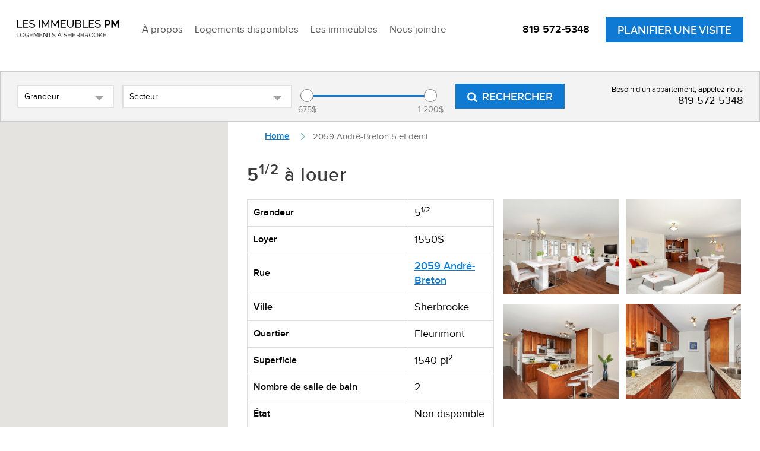

--- FILE ---
content_type: text/html; charset=UTF-8
request_url: https://www.lesimmeublespm.com/appartement/2059-andre-breton-5-demi/
body_size: 15499
content:
<!DOCTYPE html>
<html lang="fr" class="appartement-template-default single single-appartement postid-954">
<head>
  <meta charset="utf-8">

  <!-- Use the .htaccess and remove these lines to avoid edge case issues.
       More info: h5bp.com/b/378 -->

  
  
  <meta name="author" content="Plogg Solutions">
  <link rel="author" href="https://www.lesimmeublespm.com/wp-content/themes/ploggmedia/humans.txt" />
<!-- Google Tag Manager -->
<script>(function(w,d,s,l,i){w[l]=w[l]||[];w[l].push({'gtm.start':
new Date().getTime(),event:'gtm.js'});var f=d.getElementsByTagName(s)[0],
j=d.createElement(s),dl=l!='dataLayer'?'&l='+l:'';j.async=true;j.src=
'https://www.googletagmanager.com/gtm.js?id='+i+dl;f.parentNode.insertBefore(j,f);
})(window,document,'script','dataLayer','GTM-5FWD6RFZ');</script>
<!-- End Google Tag Manager -->
  <!-- Mobile viewport optimized: j.mp/bplateviewport -->
  <meta name="viewport" content="width=device-width,initial-scale=1">
  <meta name="google-site-verification" content="im7luuNHIly1XGTIGx-ZOsM8Pa_6a_x_rkrfqPQ5kgU" /> 
 
  <!-- CSS: implied media=all -->
  <!-- CSS concatenated and minified via ant build script-->
  <link rel="stylesheet" href="https://www.lesimmeublespm.com/wp-content/themes/ploggmedia/style.css">
  <link href="//ajax.googleapis.com/ajax/libs/jqueryui/1.8/themes/base/jquery-ui.css" rel="stylesheet" type="text/css"/>
  <link href="//code.jquery.com/ui/1.11.2/themes/smoothness/jquery-ui.css" rel="stylesheet" type="text/css" />
  <!-- end CSS-->

  <!-- More ideas for your <head> here: h5bp.com/d/head-Tips -->

  <!-- All JavaScript at the bottom, except for Modernizr / Respond.
       Modernizr enables HTML5 elements & feature detects; Respond is a polyfill for min/max-width CSS3 Media Queries
       For optimal performance, use a custom Modernizr build: www.modernizr.com/download/ -->
  <script src="https://www.lesimmeublespm.com/wp-content/themes/ploggmedia/js/libs/modernizr-2.0.6.min.js"></script>

  <!-- Grab Google CDN's jQuery, with a protocol relative URL; fall back to local if offline -->
  <script src="//ajax.googleapis.com/ajax/libs/jquery/3.7.1/jquery.min.js"></script>
  
  <script src="https://www.lesimmeublespm.com/wp-content/themes/ploggmedia/js/mylibs/jquery.flexslider.js"></script>
  
    <script src="//maps.googleapis.com/maps/api/js?v=3.exp&key=AIzaSyDPLb4JfP7fJ8M--68dajrn8Vl_m-BSRSY"></script>
    
  <!-- FlexSLider-->
  <link rel="stylesheet" href="https://www.lesimmeublespm.com/wp-content/themes/ploggmedia/js/mylibs/flexslider.css" type="text/css" media="screen" />
  <link rel="stylesheet" href="https://www.lesimmeublespm.com/wp-content/themes/ploggmedia/js/libs/ion-rangeSlider/css/ion.rangeSlider.css" type="text/css" media="screen" />
  <link rel="stylesheet" href="https://www.lesimmeublespm.com/wp-content/themes/ploggmedia/js/libs/ion-rangeSlider/css/ion.rangeSlider.skinHTML5.css" type="text/css" media="screen" />
  <link rel="stylesheet" href="https://www.lesimmeublespm.com/wp-content/themes/ploggmedia/js/libs/magnific-popup/magnific-popup.css" type="text/css" media="screen" />

<meta name='robots' content='index, follow, max-image-preview:large, max-snippet:-1, max-video-preview:-1' />
	<style>img:is([sizes="auto" i], [sizes^="auto," i]) { contain-intrinsic-size: 3000px 1500px }</style>
	
	<!-- This site is optimized with the Yoast SEO plugin v24.4 - https://yoast.com/wordpress/plugins/seo/ -->
	<title>2059 André-Breton 5 et demi - Immeubles PM - Logements à Sherbrooke</title>
	<link rel="canonical" href="https://www.lesimmeublespm.com/appartement/2059-andre-breton-5-demi/" />
	<meta property="og:locale" content="fr_FR" />
	<meta property="og:type" content="article" />
	<meta property="og:title" content="2059 André-Breton 5 et demi - Immeubles PM - Logements à Sherbrooke" />
	<meta property="og:description" content="À partir de 1550$ par mois Très grand 1540 p2 Air climatisé, thermopompe Walk-in (dans la chambre des maîtres) 2 salles de bain complètes Salle de lavage séparée attenante à la salle de bain Aspirateur central Armoire de cuisine et" />
	<meta property="og:url" content="https://www.lesimmeublespm.com/appartement/2059-andre-breton-5-demi/" />
	<meta property="og:site_name" content="Immeubles PM - Logements à Sherbrooke" />
	<meta property="article:modified_time" content="2026-01-06T02:09:29+00:00" />
	<meta name="twitter:card" content="summary_large_image" />
	<meta name="twitter:label1" content="Durée de lecture estimée" />
	<meta name="twitter:data1" content="1 minute" />
	<script type="application/ld+json" class="yoast-schema-graph">{"@context":"https://schema.org","@graph":[{"@type":"WebPage","@id":"https://www.lesimmeublespm.com/appartement/2059-andre-breton-5-demi/","url":"https://www.lesimmeublespm.com/appartement/2059-andre-breton-5-demi/","name":"2059 André-Breton 5 et demi - Immeubles PM - Logements à Sherbrooke","isPartOf":{"@id":"https://www.lesimmeublespm.com/#website"},"datePublished":"2018-01-08T20:14:43+00:00","dateModified":"2026-01-06T02:09:29+00:00","breadcrumb":{"@id":"https://www.lesimmeublespm.com/appartement/2059-andre-breton-5-demi/#breadcrumb"},"inLanguage":"fr-FR","potentialAction":[{"@type":"ReadAction","target":["https://www.lesimmeublespm.com/appartement/2059-andre-breton-5-demi/"]}]},{"@type":"BreadcrumbList","@id":"https://www.lesimmeublespm.com/appartement/2059-andre-breton-5-demi/#breadcrumb","itemListElement":[{"@type":"ListItem","position":1,"name":"Accueil","item":"https://www.lesimmeublespm.com/"},{"@type":"ListItem","position":2,"name":"2059 André-Breton 5 et demi"}]},{"@type":"WebSite","@id":"https://www.lesimmeublespm.com/#website","url":"https://www.lesimmeublespm.com/","name":"Immeubles PM - Logements à Sherbrooke","description":"Immeubles PM - Logements à Sherbrooke","potentialAction":[{"@type":"SearchAction","target":{"@type":"EntryPoint","urlTemplate":"https://www.lesimmeublespm.com/?s={search_term_string}"},"query-input":{"@type":"PropertyValueSpecification","valueRequired":true,"valueName":"search_term_string"}}],"inLanguage":"fr-FR"}]}</script>
	<!-- / Yoast SEO plugin. -->


<script type="text/javascript">
/* <![CDATA[ */
window._wpemojiSettings = {"baseUrl":"https:\/\/s.w.org\/images\/core\/emoji\/15.0.3\/72x72\/","ext":".png","svgUrl":"https:\/\/s.w.org\/images\/core\/emoji\/15.0.3\/svg\/","svgExt":".svg","source":{"concatemoji":"https:\/\/www.lesimmeublespm.com\/wp-includes\/js\/wp-emoji-release.min.js?ver=6.7.1"}};
/*! This file is auto-generated */
!function(i,n){var o,s,e;function c(e){try{var t={supportTests:e,timestamp:(new Date).valueOf()};sessionStorage.setItem(o,JSON.stringify(t))}catch(e){}}function p(e,t,n){e.clearRect(0,0,e.canvas.width,e.canvas.height),e.fillText(t,0,0);var t=new Uint32Array(e.getImageData(0,0,e.canvas.width,e.canvas.height).data),r=(e.clearRect(0,0,e.canvas.width,e.canvas.height),e.fillText(n,0,0),new Uint32Array(e.getImageData(0,0,e.canvas.width,e.canvas.height).data));return t.every(function(e,t){return e===r[t]})}function u(e,t,n){switch(t){case"flag":return n(e,"\ud83c\udff3\ufe0f\u200d\u26a7\ufe0f","\ud83c\udff3\ufe0f\u200b\u26a7\ufe0f")?!1:!n(e,"\ud83c\uddfa\ud83c\uddf3","\ud83c\uddfa\u200b\ud83c\uddf3")&&!n(e,"\ud83c\udff4\udb40\udc67\udb40\udc62\udb40\udc65\udb40\udc6e\udb40\udc67\udb40\udc7f","\ud83c\udff4\u200b\udb40\udc67\u200b\udb40\udc62\u200b\udb40\udc65\u200b\udb40\udc6e\u200b\udb40\udc67\u200b\udb40\udc7f");case"emoji":return!n(e,"\ud83d\udc26\u200d\u2b1b","\ud83d\udc26\u200b\u2b1b")}return!1}function f(e,t,n){var r="undefined"!=typeof WorkerGlobalScope&&self instanceof WorkerGlobalScope?new OffscreenCanvas(300,150):i.createElement("canvas"),a=r.getContext("2d",{willReadFrequently:!0}),o=(a.textBaseline="top",a.font="600 32px Arial",{});return e.forEach(function(e){o[e]=t(a,e,n)}),o}function t(e){var t=i.createElement("script");t.src=e,t.defer=!0,i.head.appendChild(t)}"undefined"!=typeof Promise&&(o="wpEmojiSettingsSupports",s=["flag","emoji"],n.supports={everything:!0,everythingExceptFlag:!0},e=new Promise(function(e){i.addEventListener("DOMContentLoaded",e,{once:!0})}),new Promise(function(t){var n=function(){try{var e=JSON.parse(sessionStorage.getItem(o));if("object"==typeof e&&"number"==typeof e.timestamp&&(new Date).valueOf()<e.timestamp+604800&&"object"==typeof e.supportTests)return e.supportTests}catch(e){}return null}();if(!n){if("undefined"!=typeof Worker&&"undefined"!=typeof OffscreenCanvas&&"undefined"!=typeof URL&&URL.createObjectURL&&"undefined"!=typeof Blob)try{var e="postMessage("+f.toString()+"("+[JSON.stringify(s),u.toString(),p.toString()].join(",")+"));",r=new Blob([e],{type:"text/javascript"}),a=new Worker(URL.createObjectURL(r),{name:"wpTestEmojiSupports"});return void(a.onmessage=function(e){c(n=e.data),a.terminate(),t(n)})}catch(e){}c(n=f(s,u,p))}t(n)}).then(function(e){for(var t in e)n.supports[t]=e[t],n.supports.everything=n.supports.everything&&n.supports[t],"flag"!==t&&(n.supports.everythingExceptFlag=n.supports.everythingExceptFlag&&n.supports[t]);n.supports.everythingExceptFlag=n.supports.everythingExceptFlag&&!n.supports.flag,n.DOMReady=!1,n.readyCallback=function(){n.DOMReady=!0}}).then(function(){return e}).then(function(){var e;n.supports.everything||(n.readyCallback(),(e=n.source||{}).concatemoji?t(e.concatemoji):e.wpemoji&&e.twemoji&&(t(e.twemoji),t(e.wpemoji)))}))}((window,document),window._wpemojiSettings);
/* ]]> */
</script>
<style id='wp-emoji-styles-inline-css' type='text/css'>

	img.wp-smiley, img.emoji {
		display: inline !important;
		border: none !important;
		box-shadow: none !important;
		height: 1em !important;
		width: 1em !important;
		margin: 0 0.07em !important;
		vertical-align: -0.1em !important;
		background: none !important;
		padding: 0 !important;
	}
</style>
<link rel='stylesheet' id='titan-adminbar-styles-css' href='https://www.lesimmeublespm.com/wp-content/plugins/anti-spam/assets/css/admin-bar.css?ver=7.3.8'  media='all' />
<link rel='stylesheet' id='dashicons-css' href='https://www.lesimmeublespm.com/wp-includes/css/dashicons.min.css?ver=6.7.1'  media='all' />
<link rel="https://api.w.org/" href="https://www.lesimmeublespm.com/wp-json/" /><link rel="EditURI" type="application/rsd+xml" title="RSD" href="https://www.lesimmeublespm.com/xmlrpc.php?rsd" />
<link rel='shortlink' href='https://www.lesimmeublespm.com/?p=954' />
<link rel="alternate" title="oEmbed (JSON)" type="application/json+oembed" href="https://www.lesimmeublespm.com/wp-json/oembed/1.0/embed?url=https%3A%2F%2Fwww.lesimmeublespm.com%2Fappartement%2F2059-andre-breton-5-demi%2F" />
<link rel="alternate" title="oEmbed (XML)" type="text/xml+oembed" href="https://www.lesimmeublespm.com/wp-json/oembed/1.0/embed?url=https%3A%2F%2Fwww.lesimmeublespm.com%2Fappartement%2F2059-andre-breton-5-demi%2F&#038;format=xml" />
<link rel="Shortcut Icon" type="image/x-icon" href="https://www.lesimmeublespm.com/wp-content/uploads/2018/01/favicon.ico" /><link rel="apple-touch-icon"  href="https://www.lesimmeublespm.com/wp-content/uploads/2018/01/apple-touch-icon.png" /><link rel="apple-touch-icon"  href="https://www.lesimmeublespm.com/wp-content/uploads/2018/01/apple-touch-icon-180x180.png" /><link rel="apple-touch-icon"  href="https://www.lesimmeublespm.com/wp-content/uploads/2018/01/apple-touch-icon-144x144.png" /><link rel="apple-touch-icon"  href="https://www.lesimmeublespm.com/wp-content/uploads/2018/01/apple-touch-icon-152x152.png" /><link rel="apple-touch-icon"  href="https://www.lesimmeublespm.com/wp-content/uploads/2018/01/apple-touch-icon-120x120.png" /><link rel="apple-touch-icon"  href="https://www.lesimmeublespm.com/wp-content/uploads/2018/01/apple-touch-icon-76x76.png" /><link rel="apple-touch-icon"  href="https://www.lesimmeublespm.com/wp-content/uploads/2018/01/apple-touch-icon-114x114.png" /><link rel="apple-touch-icon"  href="https://www.lesimmeublespm.com/wp-content/uploads/2018/01/apple-touch-icon-72x72.png" /><link rel="apple-touch-icon"  href="https://www.lesimmeublespm.com/wp-content/uploads/2018/01/apple-touch-icon-57x57.png" /><style type="text/css">.recentcomments a{display:inline !important;padding:0 !important;margin:0 !important;}</style><style type="text/css">.broken_link, a.broken_link {
	text-decoration: line-through;
}</style>
</head>

<body class="appartement-template-default single single-appartement postid-954">
<div class="big-container">
  <header>
  	
    	<div class="menu-wrapper">
					<div class="wrapper">
						
											<ul class="nav-menu">
						<li><a href="https://www.lesimmeublespm.com" title="Retour à l'accueil">Accueil</a></li>
						<li><a class="open-search" href="#" title="Rechercher un appartement">Rechercher un appartement</a></li>
					</ul>
											<div class="menu-main-menu-container"><ul id="menu-main-menu" class="nav-menu"><li id="menu-item-817" class="menu-item menu-item-type-post_type menu-item-object-page menu-item-817"><a href="https://www.lesimmeublespm.com/a-propos/">À propos</a></li>
<li id="menu-item-51" class="menu-item menu-item-type-custom menu-item-object-custom menu-item-51"><a href="https://www.lesimmeublespm.com/rechercher-un-appartement/?price-range=675%3B1200">Logements disponibles</a></li>
<li id="menu-item-810" class="menu-item menu-item-type-custom menu-item-object-custom menu-item-has-children menu-item-810"><a>Les immeubles</a>
<ul class="sub-menu">
	<li id="menu-item-1435" class="menu-item menu-item-type-post_type menu-item-object-immeuble menu-item-1435"><a href="https://www.lesimmeublespm.com/immeuble/2035-andre-breton/">2035 André-Breton</a></li>
	<li id="menu-item-1439" class="menu-item menu-item-type-post_type menu-item-object-immeuble menu-item-1439"><a href="https://www.lesimmeublespm.com/immeuble/2059-andre-breton/">2059 André-Breton</a></li>
	<li id="menu-item-1438" class="menu-item menu-item-type-post_type menu-item-object-immeuble menu-item-1438"><a href="https://www.lesimmeublespm.com/immeuble/1130-1136-francoise-gaudet-smet/">1130-1136 Françoise-Gaudet-Smet</a></li>
	<li id="menu-item-1437" class="menu-item menu-item-type-post_type menu-item-object-immeuble menu-item-1437"><a href="https://www.lesimmeublespm.com/immeuble/619-633-fleurs-de-mai/">619-633 Fleurs-de-Mai</a></li>
	<li id="menu-item-1436" class="menu-item menu-item-type-post_type menu-item-object-immeuble menu-item-1436"><a href="https://www.lesimmeublespm.com/immeuble/624-638-fleurs-de-mai/">624-638 Fleurs-de-Mai</a></li>
	<li id="menu-item-1440" class="menu-item menu-item-type-post_type menu-item-object-immeuble menu-item-1440"><a href="https://www.lesimmeublespm.com/immeuble/639-655-fleurs-de-mai/">639-655 Fleurs-de-Mai</a></li>
</ul>
</li>
<li id="menu-item-694" class="menu-item menu-item-type-post_type menu-item-object-page menu-item-694"><a href="https://www.lesimmeublespm.com/nous-joindre/">Nous joindre</a></li>
</ul></div>						
						
					
					<div class="footer">
					   <div class="credits">
							    <ul>
							    	<li class="credits-1">
							    		 							    	</li>
							    								     	<li class="credits-3">
					                <div class="signature-logo">
					                <a href="https://www.lesimmeublespm.com/politique-de-confidentialite/" title="Politique de confidentialité">Politique de confidentialité</a>
					                <a href="http://www.ploggsolutions.com/" title="Réalisé par PloggSolutions, créateur de sites web immobiliers" target="_blank"><span class="signature-1">une réalisation</span> <span class="signature-2">plogg</span> <span class="signature-1">solutions</span></a>
					                </div>
							     	</li>
							    </ul>
					    </div>
					</div>
					
								</div>
				</div>
	<!-- Google Tag Manager (noscript) -->
<noscript><iframe src="https://www.googletagmanager.com/ns.html?id=GTM-5FWD6RFZ"
height="0" width="0" style="display:none;visibility:hidden"></iframe></noscript>
<!-- End Google Tag Manager (noscript) -->
	<div class="header-main">
		<div class="top-button-left">
			<div class="menu-button-wrapper">
				<div class="icon-menu"></div>
			</div>
			
			<div class="logo-wrapper">
				<a class="bck-logo" href="https://www.lesimmeublespm.com" title="Back to home">
					<img class="logo" src="https://www.lesimmeublespm.com/wp-content/uploads/2018/01/immeubles-pm-logo.png" alt="Logo">
				</a>
									<a href="https://www.lesimmeublespm.com" title="Back to home">
						<img class="logo logo-minifier" src="https://www.lesimmeublespm.com/wp-content/uploads/2018/01/immeubles-pm-logo.png" alt="Logo minifier">
					</a>
								
				<a class="logo-mobile" href="https://www.lesimmeublespm.com" title="Back to home">
					<div class="logo-mobile">
						<div class="logo-mobile-cell">
							<img class="logo" src="https://www.lesimmeublespm.com/wp-content/uploads/2018/01/immeubles-pm-logo.png" alt="Logo"> 
						</div>
					</div>
				</a>

				<div class="logo-text">
					<a href="https://www.lesimmeublespm.com" title="Back to home">
											</a>
					
					
				</div>
			</div>
		</div>

		<div class="second-nav">		
			<div class="menu-main-menu-container"><ul id="menu-main-menu-1" class="nav-menu"><li class="menu-item menu-item-type-post_type menu-item-object-page menu-item-817"><a href="https://www.lesimmeublespm.com/a-propos/">À propos</a></li>
<li class="menu-item menu-item-type-custom menu-item-object-custom menu-item-51"><a href="https://www.lesimmeublespm.com/rechercher-un-appartement/?price-range=675%3B1200">Logements disponibles</a></li>
<li class="menu-item menu-item-type-custom menu-item-object-custom menu-item-has-children menu-item-810"><a>Les immeubles</a>
<ul class="sub-menu">
	<li class="menu-item menu-item-type-post_type menu-item-object-immeuble menu-item-1435"><a href="https://www.lesimmeublespm.com/immeuble/2035-andre-breton/">2035 André-Breton</a></li>
	<li class="menu-item menu-item-type-post_type menu-item-object-immeuble menu-item-1439"><a href="https://www.lesimmeublespm.com/immeuble/2059-andre-breton/">2059 André-Breton</a></li>
	<li class="menu-item menu-item-type-post_type menu-item-object-immeuble menu-item-1438"><a href="https://www.lesimmeublespm.com/immeuble/1130-1136-francoise-gaudet-smet/">1130-1136 Françoise-Gaudet-Smet</a></li>
	<li class="menu-item menu-item-type-post_type menu-item-object-immeuble menu-item-1437"><a href="https://www.lesimmeublespm.com/immeuble/619-633-fleurs-de-mai/">619-633 Fleurs-de-Mai</a></li>
	<li class="menu-item menu-item-type-post_type menu-item-object-immeuble menu-item-1436"><a href="https://www.lesimmeublespm.com/immeuble/624-638-fleurs-de-mai/">624-638 Fleurs-de-Mai</a></li>
	<li class="menu-item menu-item-type-post_type menu-item-object-immeuble menu-item-1440"><a href="https://www.lesimmeublespm.com/immeuble/639-655-fleurs-de-mai/">639-655 Fleurs-de-Mai</a></li>
</ul>
</li>
<li class="menu-item menu-item-type-post_type menu-item-object-page menu-item-694"><a href="https://www.lesimmeublespm.com/nous-joindre/">Nous joindre</a></li>
</ul></div>		</div>
			
		<div class="top-button-right">
			<a class="icon icon-location" target="_blank" href=""></a>
			<a href="https://www.lesimmeublespm.com/planifier-visite-dappartement/" class="button devis-button" >
				<img src="https://www.lesimmeublespm.com/wp-content/themes/ploggmedia/images/icon-eye.png" alt="">
			</a>		

			<a class="icon icon-phone" href="tel:8195725348"></a>
			<a class="icon icon-search open-search"></a>	
	
			
		</div>
		<div class="right-wrapper ">
						
			
			<a class="tel-number" href="https://www.lesimmeublespm.com/nous-joindre/">819 572-5348</a>
			
			<a href="https://www.lesimmeublespm.com/planifier-visite-dappartement/" class="button devis-button" >
				Planifier une visite			</a>
		</div>
	
	</div>
    
    <script type="text/javascript">
	  function redirect($url){
	  	if( $url )
		  window.location=$url;
	  }
	  </script>
	  
	  <script type="text/javascript">
		  $(function () {
	             var $window = $(window);
	             $window.scroll(function () {
	                 if ($window.scrollTop() >= 90){
	                 	$('#menuline').addClass('minified');
	                 	$('#menuline-placeholder').addClass('menuline-placeholder-open');
	                 }else{
		                 $('#menuline').removeClass('minified');
		                 $('#menuline-placeholder').removeClass('menuline-placeholder-open');
	                 }
	             });
	        });
	   </script>
  </header>


<div class="column-all search-form">
	<div class="close">X</div>
	<form action="https://www.lesimmeublespm.com/rechercher-un-appartement/" method="GET" >
		<div class="form-wrapper">	
			<div class="col-5">
				  <!--<select id="city" class="dropdown-select dropdown" name="city" tabindex="1">
				  	<option value=""></option>
				  </select>-->
					<div class="chirurgiens-wrapper">
						<span class="hidden title-default">Grandeur</span>
						<label class="fake-combobox title">Grandeur</label>
						<div class="fake-combobox-dropdown">
															<div class="col">
									<input 	class="custom-checkbox" 
											type="checkbox" 
											value="4" 
											name="pieces[]" 
											id="pieces_4" 
																				/>
									<label for="pieces_4">4 1/2</label>
								</div>
													</div>
					</div>
			</div>
			<div class="col-5 secteur-wrapper">
					<div class="chirurgiens-wrapper ">
							<span class="hidden title-default">Secteur</span>
							<label class="fake-combobox title">Secteur </label>
							<div class="fake-combobox-dropdown">
													            	<div class="col">
										<input 	class="custom-checkbox" 
												type="checkbox" 
												value="1072" 
												name="secteurs[]" 
												id="secteurs_1072" 
																						/>
										<label for="secteurs_1072">Fleurimont &#8211; Secteur du Quatre Saisons</label>
									</div>
					             
					            					            	<div class="col">
										<input 	class="custom-checkbox" 
												type="checkbox" 
												value="1071" 
												name="secteurs[]" 
												id="secteurs_1071" 
																						/>
										<label for="secteurs_1071">Sherbrooke Est &#8211; Bowen Sud</label>
									</div>
					             
					            					            	<div class="col">
										<input 	class="custom-checkbox" 
												type="checkbox" 
												value="849" 
												name="secteurs[]" 
												id="secteurs_849" 
																						/>
										<label for="secteurs_849">Fleurimont &#8211; King Est</label>
									</div>
					             
					            							</div>
						</div>
			</div>
			
			<div class="col-5">
				<input type="text" class="price-range" id="price-range" name="price-range" value="" data-from="675" data-to="1200" />
			</div>
			
			<div class="col-5 col-submit">
				<button class="button icon-search">Rechercher</button>
			</div>

			<div class="col-5">
				<a class="tel-link" href="">
					<span class="contact">
						Besoin d'un appartement, appelez-nous					</span>
					<span class="icon">819 572-5348</span>
				</a>
			</div>
		</div>
	</form>
</div>


<div id="page-single-propriete" class="page">

	<div class="page-content-wrapper single-appartement">
		
		<div class="cols-wrapper table appartement">
			<div class="table-cell">
				<div id="map_canvas"></div>
			</div>

	    	<div class="table-cell">
	    		<div class="filAriane">
	<div class="wrapper">
		<div class="fleche">
			<a href="https://www.lesimmeublespm.com" title="Back to home">Home</a>
		</div>
						<div class="current">2059 André-Breton 5 et demi</div>
	</div>
</div>

				<div id="title-line">
					<h1>5<sup>1/2</sup> à louer</h1>
				</div>

	    		<div class="cols-wrapper">
		    		<div class="left-col">


						

							<div class="content-wrapper infos-appart">
								<table>
									<tbody>
																				<tr>
											<td class="sub-title">
												<b>Grandeur</b>
											</td>
											<td>
												5<sup>1/2</sup>
											</td>
										</tr>
																														<tr>
											<td class="sub-title"><b>Loyer</b>
											</td>
											<td>
											1550$											</td>
										</tr>
										
										<tr>
											<td class="sub-title"><b>Rue</b>
											</td>
											<td>
												<a target="_blank" href="https://www.google.com/maps/dir/2059+Andr%C3%A9-Breton%2C+Sherbrooke+J1G+5G7">
													2059 André-Breton												</a>

											</td>
										</tr>

										
										<tr>
											<td class="sub-title"><b>Ville</b>
											</td>
											<td>
											Sherbrooke											</td>
										</tr>



										<tr>
											<td class="sub-title">
												<b>Quartier</b>
											</td>
											<td>
											Fleurimont											</td>
										</tr>


																				<tr>
											<td class="sub-title"><b>Superficie</b></td>
											<td>
											1540 pi<sup>2</sup>
											</td>
										</tr>
										

										
										<tr>
											<td class="sub-title"><b>Nombre de salle de bain</b></td>
											<td>
												2											</td>
										</tr>


																				<!--<tr>
											<td class="sub-title"><b></b></td>
											<td>
																							</td>

										</tr><!-->
										

										<tr>
											<td class="sub-title"><b>État</b></td>

											<td>
																										Non disponible																								</td>
											</tr>


																					<tr >

												<td colspan="2" class="sub-title"><b>Description :</b></br>
												<p>													<div class="extrait">
														À partir de 1550$ par mois
<ul>
 	<li>Très grand 1540 p2</li>
 	<li>Air climatisé, thermopompe</li>
 	<li>Walk-in (dans la chambre des maîtres)</li>
 	<li>2 salles de bain complètes</li>
 	<li>Salle de lavage séparée attenante à la salle de bain</li>
 	<li>Aspirateur central</li>
 	<li>Armoire de cuisine et salle de bain en bois franc</li>
 	<li>Comptoir en granit</li>
 	<li>Remise extérieure</li>
 	<li>Bain et douche séparés</li>
 	<li>Très grandes fenêtres (lumineux)</li>
 	<li>In<span class="read-more">Lire la suite...</span>													</div>
													<div class="content">
														À partir de 1550$ par mois
<ul>
 	<li>Très grand 1540 p2</li>
 	<li>Air climatisé, thermopompe</li>
 	<li>Walk-in (dans la chambre des maîtres)</li>
 	<li>2 salles de bain complètes</li>
 	<li>Salle de lavage séparée attenante à la salle de bain</li>
 	<li>Aspirateur central</li>
 	<li>Armoire de cuisine et salle de bain en bois franc</li>
 	<li>Comptoir en granit</li>
 	<li>Remise extérieure</li>
 	<li>Bain et douche séparés</li>
 	<li>Très grandes fenêtres (lumineux)</li>
 	<li>Insonorisation de haute gamme</li>
 	<li>Isolation supérieure</li>
 	<li>Immeuble tout brique</li>
 	<li>Entrée laveuse-sécheuse, lave-vaisselle</li>
 	<li>Stationnement pour deux voitures</li>
 	<li>Échangeur d’air avec récupérateur de chaleur</li>
</ul>													</div>

												</p>
												</td>
											</tr>
																			</tbody>
								</table>


							</div>




							

					</div>
					<div class="right-col">
														<div class="images-appart">
																																<a class="img-pop" href="https://www.lesimmeublespm.com///wp-content/gallery/2059-andre-breton-appartement/www.lesimmeublespm.com-2059-andre-breton-appartement-salle-a-diner.jpg">
													<div class="img-col img-col-10" style="background:url('https://www.lesimmeublespm.com///wp-content/gallery/2059-andre-breton-appartement/www.lesimmeublespm.com-2059-andre-breton-appartement-salle-a-diner.jpg') center center no-repeat; background-size:cover"></div>
												</a>
								    														<a class="img-pop" href="https://www.lesimmeublespm.com///wp-content/gallery/2059-andre-breton-appartement/www.lesimmeublespm.com-2059-andre-breton-appartement-salon.jpg">
													<div class="img-col img-col-10" style="background:url('https://www.lesimmeublespm.com///wp-content/gallery/2059-andre-breton-appartement/www.lesimmeublespm.com-2059-andre-breton-appartement-salon.jpg') center center no-repeat; background-size:cover"></div>
												</a>
								    														<a class="img-pop" href="https://www.lesimmeublespm.com///wp-content/gallery/2059-andre-breton-appartement/www.lesimmeublespm.com-2059-andre-breton-appartement-cuisine1.jpg">
													<div class="img-col img-col-10" style="background:url('https://www.lesimmeublespm.com///wp-content/gallery/2059-andre-breton-appartement/www.lesimmeublespm.com-2059-andre-breton-appartement-cuisine1.jpg') center center no-repeat; background-size:cover"></div>
												</a>
								    														<a class="img-pop" href="https://www.lesimmeublespm.com///wp-content/gallery/2059-andre-breton-appartement/www.lesimmeublespm.com-2059-andre-breton-appartement-cuisine2.jpg">
													<div class="img-col img-col-10" style="background:url('https://www.lesimmeublespm.com///wp-content/gallery/2059-andre-breton-appartement/www.lesimmeublespm.com-2059-andre-breton-appartement-cuisine2.jpg') center center no-repeat; background-size:cover"></div>
												</a>
								    																																<a class="img-pop display-only-in-gallery" href="https://www.lesimmeublespm.com///wp-content/gallery/2059-andre-breton-appartement/www.lesimmeublespm.com-2059-andre-breton-appartement-chambre1.jpg">
													<div class="img-col img-col-10" style="background:url('https://www.lesimmeublespm.com///wp-content/gallery/2059-andre-breton-appartement/www.lesimmeublespm.com-2059-andre-breton-appartement-chambre1.jpg') center center no-repeat; background-size:cover"></div>
												</a>
								    														<a class="img-pop display-only-in-gallery" href="https://www.lesimmeublespm.com///wp-content/gallery/2059-andre-breton-appartement/www.lesimmeublespm.com-1130-1136-Fransoise-Gaudet-Smet-appartement-chambre2.jpg">
													<div class="img-col img-col-10" style="background:url('https://www.lesimmeublespm.com///wp-content/gallery/2059-andre-breton-appartement/www.lesimmeublespm.com-1130-1136-Fransoise-Gaudet-Smet-appartement-chambre2.jpg') center center no-repeat; background-size:cover"></div>
												</a>
								    														<a class="img-pop display-only-in-gallery" href="https://www.lesimmeublespm.com///wp-content/gallery/2059-andre-breton-appartement/www.lesimmeublespm.com-1130-1136-Fransoise-Gaudet-Smet-appartement-chambre1.jpg">
													<div class="img-col img-col-10" style="background:url('https://www.lesimmeublespm.com///wp-content/gallery/2059-andre-breton-appartement/www.lesimmeublespm.com-1130-1136-Fransoise-Gaudet-Smet-appartement-chambre1.jpg') center center no-repeat; background-size:cover"></div>
												</a>
								    														<a class="img-pop display-only-in-gallery" href="https://www.lesimmeublespm.com///wp-content/gallery/2059-andre-breton-appartement/www.lesimmeublespm.com-2059-andre-breton-appartement-bain.jpg">
													<div class="img-col img-col-10" style="background:url('https://www.lesimmeublespm.com///wp-content/gallery/2059-andre-breton-appartement/www.lesimmeublespm.com-2059-andre-breton-appartement-bain.jpg') center center no-repeat; background-size:cover"></div>
												</a>
								    														<a class="img-pop display-only-in-gallery" href="https://www.lesimmeublespm.com///wp-content/gallery/2059-andre-breton-appartement/www.lesimmeublespm.com-2059-andre-breton-appartement-douche.jpg">
													<div class="img-col img-col-10" style="background:url('https://www.lesimmeublespm.com///wp-content/gallery/2059-andre-breton-appartement/www.lesimmeublespm.com-2059-andre-breton-appartement-douche.jpg') center center no-repeat; background-size:cover"></div>
												</a>
								    														<a class="img-pop display-only-in-gallery" href="https://www.lesimmeublespm.com///wp-content/gallery/2059-andre-breton-appartement/www.lesimmeublespm.com-2059-andre-breton-appartement-walk-in.jpg">
													<div class="img-col img-col-10" style="background:url('https://www.lesimmeublespm.com///wp-content/gallery/2059-andre-breton-appartement/www.lesimmeublespm.com-2059-andre-breton-appartement-walk-in.jpg') center center no-repeat; background-size:cover"></div>
												</a>
								    										</div>
													
					</div>
					<div class="plan-visite">
						<div class="links-wrapper">
							<a class="button" href="https://www.lesimmeublespm.com/planifier-visite-dappartement/?imm=850&size=5" title="Planifier une visite">PLANIFIER UNE VISITE</a>
							<!-- <a href="https://www.lesimmeublespm.com/formulairedapplication/" class="button ghost"></a> -->
							<a href="https://www.lesimmeublespm.com/nous-joindre/?person=109" class="button ghost">Joindre le locateur</a>

						</div>

						<div class="visite">
							<h3>Visite du quartier de l'appartement</h3>
							<div id="street-view"></div>

						</div>
					</div>
				</div>
			</div>
		</div>
	</div>
	</div>




<script type="text/javascript">
	$( document ).ready(function() {
    	$('.notification').delay(1000).fadeOut(2000);
	});

	function scrollAndWrite(id){
	    var aTag = $("#"+ id);
	    $('html,body').animate({scrollTop: aTag.offset().top},'slow');
	    $('#message').val("Je souhaite visiter l'appartement ... de l'immeuble ...");
	}
</script>


<!-- FlexSlider-->
<script src="//ajax.googleapis.com/ajax/libs/jquery/1.9.1/jquery.min.js"></script>
<script src="https://www.lesimmeublespm.com/wp-content/themes/ploggmedia/js/libs/magnific-popup/jquery.magnific-popup.min.js"></script>
<script defer src="https://www.lesimmeublespm.com/wp-content/themes/ploggmedia/js/mylibs/jquery.flexslider.js"></script>
<script type="text/javascript">
(function() {

      // store the slider in a local variable
      var $window = $(window),
          flexslider;

      // tiny helper function to add breakpoints
      function getGridSize() {
        return (window.innerWidth < 600) ? 2 :
               (window.innerWidth < 900) ? 3 : 3;
      }


      $window.load(function() {
        $('#carousel').flexslider({
          animation: "slide",
	      controlNav: false,
          animationLoop: false,
          slideshow: false,
          animationSpeed: 400,
          itemWidth: 210,
	      itemMargin: 10,
          minItems: getGridSize(), // use function to pull in initial value
          maxItems: getGridSize(), // use function to pull in initial value
		  asNavFor: '#slider',
          start: function(slider){
            $('body').removeClass('loading');
            flexslider = slider;
          }
        });
      });


	  $window.load(function(){
	      $('#slider').flexslider({
	        animation: "fade",
		    controlNav: false,
	        animationLoop: false,
	        slideshow: false,
			slideshowSpeed: 5000,           //Integer: Set the speed of the slideshow cycling, in milliseconds
			animationSpeed: 600,            //Integer: Set the speed of animations, in milliseconds
			initDelay: 0,
			prevText: "",           //String: Set the text for the "previous" directionNav item
			nextText: "",
		    sync: "#carousel",
			start: function(slider){
	          $('body').removeClass('loading');
	        }
	      });

	      $('.images-appart').magnificPopup({
	          delegate: 'a',
	          type: 'image',
	          closeOnContentClick: false,
	          closeBtnInside: true,
	          mainClass: 'mfp-with-zoom mfp-img-mobile',
	          image: {
	            verticalFit: true,
	            titleSrc: function(item) {
	              return "";
	            }
	          },
	          gallery: {
	            enabled: true
	          },
	          zoom: {
	            enabled: false,
	            duration: 300, // don't foget to change the duration also in CSS
	            opener: function(element) {
	              return element.find('img');
	            }
	          }

	        });

	      	$('.plans-appart').magnificPopup({
	          delegate: 'a',
	          type: 'image',
	          closeOnContentClick: false,
	          closeBtnInside: true,
	          mainClass: 'mfp-with-zoom mfp-img-mobile',
	          image: {
	            verticalFit: true,
	            titleSrc: function(item) {
	              return "";
	            }
	          },
	          gallery: {
	            enabled: true
	          },
	          zoom: {
	            enabled: false,
	            duration: 300, // don't foget to change the duration also in CSS
	            opener: function(element) {
	              return element.find('img');
	            }
	          }

	        });
	  });

      // check grid size on resize event
      $window.resize(function() {
        var gridSize = getGridSize();
		if(flexslider){
	        flexslider.vars.minItems = gridSize;
	        flexslider.vars.maxItems = gridSize;
        }
      });
}());
</script>





<!-- Maps -->
<!--<script src="//maps.googleapis.com/maps/api/js?v=3.exp&amp;sensor=false"></script>-->
<script type="text/javascript">

		//Création de la carte centrée sur Montréal
		var latlngcenter = new google.maps.LatLng(45.496020,-73.576642);
  		var myOptions = {
    			zoom: 16,
    			center: latlngcenter,
    			disableDefaultUI: true,
    			zoomControl: true,
    			zoomControlOptions: {
				    style: google.maps.ZoomControlStyle.SMALL
				},
				scrollwheel:false,
    			mapTypeId: google.maps.MapTypeId.ROADMAP,
    			  		};

		var map = new google.maps.Map(document.getElementById("map_canvas"),myOptions);

		var adress = '2059 André-Breton Sherbrooke ';

		var pinimage= 'https://www.lesimmeublespm.com/wp-content/themes/ploggmedia/images/pin-disponible.png';
  		geocoder = new google.maps.Geocoder();
		geocoder.geocode( { 'address': adress}, function(results, status) {
		    if (status == google.maps.GeocoderStatus.OK) {
		      map.setCenter(results[0].geometry.location);
		      var marker = new google.maps.Marker({
		          map: map,
		          position: results[0].geometry.location,
		          icon: pinimage
		      });

		      var infowindow = new google.maps.InfoWindow({
		     	 				  content:  '<div class="my-infowindow">' +
							'<div class="photo-wrapper" style="background:url(https://www.lesimmeublespm.com/wp-content/uploads/2018/01/www.lesimmeublespm.com-2059-andre-breton-immeuble-facade.jpg) center center no-repeat; background-size:cover;" ></div>'+
							'<h3>'+ adress +'</h3>'+
							'<a href="https://maps.google.ca/maps?saddr=&daddr=2059+Andr%C3%A9-Breton+Sherbrooke+" target="_blank">Itinéraire »</a>' +
					  '</p>'+
				  '</div>'
				});

			google.maps.event.addListener(marker, 'click', function() {
			    if(infowindow.getMap() !== null && typeof infowindow.getMap() !== "undefined"){
			    	infowindow.close();
			    }else{
			   	 	infowindow.open(map,marker);
			    }
			});

		    }
		  });


							var latv = parseFloat(45.38690611968845);
				    var lonv = parseFloat(-71.87103048623044);
				    var myLatlng = new google.maps.LatLng(latv,lonv);
				    
					var marker_1434 = new google.maps.Marker({
			        	map: map,
						position: myLatlng
			    	});
			      	marker_1434.setIcon('https://www.lesimmeublespm.com/wp-content/themes/ploggmedia/images/pin-gris.png');
				  	var infowindow_1434 = new google.maps.InfoWindow({
				      content:  '<div class="my-infowindow">' +
				      				"<h3>1130-1136 Françoise-Gaudet-Smet</h3>"+
				      				"<p>1130-1136 Françoise-Gaudet-Smet J1G0A3</p>"+
					  			'</div>'
					});
					google.maps.event.addListener(marker_1434, 'click', function() {
						
					    if(infowindow_1434.getMap() !== null && typeof infowindow_1434.getMap() !== "undefined"){
					    	infowindow_1434.close();
					    }else{
					   	 	infowindow_1434.open(map,marker_1434);
					    }
					});

				  //markers.push(marker_1434);
				  //bounds.extend(marker_1434.position);

									var latv = parseFloat(45.41831473908254);
				    var lonv = parseFloat(-71.86044189339293);
				    var myLatlng = new google.maps.LatLng(latv,lonv);
				    
					var marker_1433 = new google.maps.Marker({
			        	map: map,
						position: myLatlng
			    	});
			      	marker_1433.setIcon('https://www.lesimmeublespm.com/wp-content/themes/ploggmedia/images/pin-gris.png');
				  	var infowindow_1433 = new google.maps.InfoWindow({
				      content:  '<div class="my-infowindow">' +
				      				"<h3>639-655 Fleurs-de-Mai</h3>"+
				      				"<p>639-655 Fleurs-de-Mai J1E0A7</p>"+
					  			'</div>'
					});
					google.maps.event.addListener(marker_1433, 'click', function() {
						
					    if(infowindow_1433.getMap() !== null && typeof infowindow_1433.getMap() !== "undefined"){
					    	infowindow_1433.close();
					    }else{
					   	 	infowindow_1433.open(map,marker_1433);
					    }
					});

				  //markers.push(marker_1433);
				  //bounds.extend(marker_1433.position);

									var latv = parseFloat(45.41792313390332);
				    var lonv = parseFloat(-71.86047407990111);
				    var myLatlng = new google.maps.LatLng(latv,lonv);
				    
					var marker_1432 = new google.maps.Marker({
			        	map: map,
						position: myLatlng
			    	});
			      	marker_1432.setIcon('https://www.lesimmeublespm.com/wp-content/themes/ploggmedia/images/pin-gris.png');
				  	var infowindow_1432 = new google.maps.InfoWindow({
				      content:  '<div class="my-infowindow">' +
				      				"<h3>619-633 Fleurs-de-Mai</h3>"+
				      				"<p>619-633 Fleurs-de-Mai J1E0A7</p>"+
					  			'</div>'
					});
					google.maps.event.addListener(marker_1432, 'click', function() {
						
					    if(infowindow_1432.getMap() !== null && typeof infowindow_1432.getMap() !== "undefined"){
					    	infowindow_1432.close();
					    }else{
					   	 	infowindow_1432.open(map,marker_1432);
					    }
					});

				  //markers.push(marker_1432);
				  //bounds.extend(marker_1432.position);

									var latv = parseFloat(45.41811140596311);
				    var lonv = parseFloat(-71.85981962090148);
				    var myLatlng = new google.maps.LatLng(latv,lonv);
				    
					var marker_1431 = new google.maps.Marker({
			        	map: map,
						position: myLatlng
			    	});
			      	marker_1431.setIcon('https://www.lesimmeublespm.com/wp-content/themes/ploggmedia/images/pin-gris.png');
				  	var infowindow_1431 = new google.maps.InfoWindow({
				      content:  '<div class="my-infowindow">' +
				      				"<h3>624-638 fleurs-de-mai</h3>"+
				      				"<p>624-638 fleurs-de-mai J1E0A7</p>"+
					  			'</div>'
					});
					google.maps.event.addListener(marker_1431, 'click', function() {
						
					    if(infowindow_1431.getMap() !== null && typeof infowindow_1431.getMap() !== "undefined"){
					    	infowindow_1431.close();
					    }else{
					   	 	infowindow_1431.open(map,marker_1431);
					    }
					});

				  //markers.push(marker_1431);
				  //bounds.extend(marker_1431.position);

									var latv = parseFloat(45.412755576484926);
				    var lonv = parseFloat(-71.84466905211485);
				    var myLatlng = new google.maps.LatLng(latv,lonv);
				    
					var marker_1430 = new google.maps.Marker({
			        	map: map,
						position: myLatlng
			    	});
			      	marker_1430.setIcon('https://www.lesimmeublespm.com/wp-content/themes/ploggmedia/images/pin-gris.png');
				  	var infowindow_1430 = new google.maps.InfoWindow({
				      content:  '<div class="my-infowindow">' +
				      				"<h3>2059 André-Breton</h3>"+
				      				"<p>2059 André-Breton J1G5G7</p>"+
					  			'</div>'
					});
					google.maps.event.addListener(marker_1430, 'click', function() {
						
					    if(infowindow_1430.getMap() !== null && typeof infowindow_1430.getMap() !== "undefined"){
					    	infowindow_1430.close();
					    }else{
					   	 	infowindow_1430.open(map,marker_1430);
					    }
					});

				  //markers.push(marker_1430);
				  //bounds.extend(marker_1430.position);

									var latv = parseFloat(45.412243426442956);
				    var lonv = parseFloat(-71.84562391852415);
				    var myLatlng = new google.maps.LatLng(latv,lonv);
				    
					var marker_1429 = new google.maps.Marker({
			        	map: map,
						position: myLatlng
			    	});
			      	marker_1429.setIcon('https://www.lesimmeublespm.com/wp-content/themes/ploggmedia/images/pin-gris.png');
				  	var infowindow_1429 = new google.maps.InfoWindow({
				      content:  '<div class="my-infowindow">' +
				      				"<h3>2035 André-Breton</h3>"+
				      				"<p>2035 André-Breton J1G5G7</p>"+
					  			'</div>'
					});
					google.maps.event.addListener(marker_1429, 'click', function() {
						
					    if(infowindow_1429.getMap() !== null && typeof infowindow_1429.getMap() !== "undefined"){
					    	infowindow_1429.close();
					    }else{
					   	 	infowindow_1429.open(map,marker_1429);
					    }
					});

				  //markers.push(marker_1429);
				  //bounds.extend(marker_1429.position);

									var latv = parseFloat(45.3980654);
				    var lonv = parseFloat(-71.8789254);
				    var myLatlng = new google.maps.LatLng(latv,lonv);
				    
					var marker_1428 = new google.maps.Marker({
			        	map: map,
						position: myLatlng
			    	});
			      	marker_1428.setIcon('https://www.lesimmeublespm.com/wp-content/themes/ploggmedia/images/pin-gris.png');
				  	var infowindow_1428 = new google.maps.InfoWindow({
				      content:  '<div class="my-infowindow">' +
				      				"<h3>Hôtel-Dieu (C.H.U.S.)</h3>"+
				      				"<p>580 Bowen Sud J1G2E8</p>"+
					  			'</div>'
					});
					google.maps.event.addListener(marker_1428, 'click', function() {
						
					    if(infowindow_1428.getMap() !== null && typeof infowindow_1428.getMap() !== "undefined"){
					    	infowindow_1428.close();
					    }else{
					   	 	infowindow_1428.open(map,marker_1428);
					    }
					});

				  //markers.push(marker_1428);
				  //bounds.extend(marker_1428.position);

									var latv = parseFloat(45.447568526940614);
				    var lonv = parseFloat(-71.8681012423279);
				    var myLatlng = new google.maps.LatLng(latv,lonv);
				    
					var marker_1427 = new google.maps.Marker({
			        	map: map,
						position: myLatlng
			    	});
			      	marker_1427.setIcon('https://www.lesimmeublespm.com/wp-content/themes/ploggmedia/images/pin-gris.png');
				  	var infowindow_1427 = new google.maps.InfoWindow({
				      content:  '<div class="my-infowindow">' +
				      				"<h3>C.H.U.S.</h3>"+
				      				"<p>3001 12e Avenue Nord J1H5N4</p>"+
					  			'</div>'
					});
					google.maps.event.addListener(marker_1427, 'click', function() {
						
					    if(infowindow_1427.getMap() !== null && typeof infowindow_1427.getMap() !== "undefined"){
					    	infowindow_1427.close();
					    }else{
					   	 	infowindow_1427.open(map,marker_1427);
					    }
					});

				  //markers.push(marker_1427);
				  //bounds.extend(marker_1427.position);

									var latv = parseFloat(45.422857506912734);
				    var lonv = parseFloat(-71.87112260290223);
				    var myLatlng = new google.maps.LatLng(latv,lonv);
				    
					var marker_1426 = new google.maps.Marker({
			        	map: map,
						position: myLatlng
			    	});
			      	marker_1426.setIcon('https://www.lesimmeublespm.com/wp-content/themes/ploggmedia/images/pin-gris.png');
				  	var infowindow_1426 = new google.maps.InfoWindow({
				      content:  '<div class="my-infowindow">' +
				      				"<h3>Provigo</h3>"+
				      				"<p>1100 13e Avenue Nord J1E3J7</p>"+
					  			'</div>'
					});
					google.maps.event.addListener(marker_1426, 'click', function() {
						
					    if(infowindow_1426.getMap() !== null && typeof infowindow_1426.getMap() !== "undefined"){
					    	infowindow_1426.close();
					    }else{
					   	 	infowindow_1426.open(map,marker_1426);
					    }
					});

				  //markers.push(marker_1426);
				  //bounds.extend(marker_1426.position);

									var latv = parseFloat(45.41152424553805);
				    var lonv = parseFloat(-71.84019777937624);
				    var myLatlng = new google.maps.LatLng(latv,lonv);
				    
					var marker_1425 = new google.maps.Marker({
			        	map: map,
						position: myLatlng
			    	});
			      	marker_1425.setIcon('https://www.lesimmeublespm.com/wp-content/themes/ploggmedia/images/pin-gris.png');
				  	var infowindow_1425 = new google.maps.InfoWindow({
				      content:  '<div class="my-infowindow">' +
				      				"<h3>IGA Extra-Couture</h3>"+
				      				"<p>2240 King Est J1G5G8</p>"+
					  			'</div>'
					});
					google.maps.event.addListener(marker_1425, 'click', function() {
						
					    if(infowindow_1425.getMap() !== null && typeof infowindow_1425.getMap() !== "undefined"){
					    	infowindow_1425.close();
					    }else{
					   	 	infowindow_1425.open(map,marker_1425);
					    }
					});

				  //markers.push(marker_1425);
				  //bounds.extend(marker_1425.position);

									var latv = parseFloat(45.41129443026587);
				    var lonv = parseFloat(-71.84956140135802);
				    var myLatlng = new google.maps.LatLng(latv,lonv);
				    
					var marker_1424 = new google.maps.Marker({
			        	map: map,
						position: myLatlng
			    	});
			      	marker_1424.setIcon('https://www.lesimmeublespm.com/wp-content/themes/ploggmedia/images/pin-gris.png');
				  	var infowindow_1424 = new google.maps.InfoWindow({
				      content:  '<div class="my-infowindow">' +
				      				"<h3>Super C</h3>"+
				      				"<p>1775 King Est J1G5G7</p>"+
					  			'</div>'
					});
					google.maps.event.addListener(marker_1424, 'click', function() {
						
					    if(infowindow_1424.getMap() !== null && typeof infowindow_1424.getMap() !== "undefined"){
					    	infowindow_1424.close();
					    }else{
					   	 	infowindow_1424.open(map,marker_1424);
					    }
					});

				  //markers.push(marker_1424);
				  //bounds.extend(marker_1424.position);

									var latv = parseFloat(45.4088424);
				    var lonv = parseFloat(-71.8627094);
				    var myLatlng = new google.maps.LatLng(latv,lonv);
				    
					var marker_1423 = new google.maps.Marker({
			        	map: map,
						position: myLatlng
			    	});
			      	marker_1423.setIcon('https://www.lesimmeublespm.com/wp-content/themes/ploggmedia/images/pin-gris.png');
				  	var infowindow_1423 = new google.maps.InfoWindow({
				      content:  '<div class="my-infowindow">' +
				      				"<h3>Métro Plus Plouffe</h3>"+
				      				"<p>1175 King Est J1G1E6</p>"+
					  			'</div>'
					});
					google.maps.event.addListener(marker_1423, 'click', function() {
						
					    if(infowindow_1423.getMap() !== null && typeof infowindow_1423.getMap() !== "undefined"){
					    	infowindow_1423.close();
					    }else{
					   	 	infowindow_1423.open(map,marker_1423);
					    }
					});

				  //markers.push(marker_1423);
				  //bounds.extend(marker_1423.position);

									var latv = parseFloat(45.42401997046577);
				    var lonv = parseFloat(-71.87271450608216);
				    var myLatlng = new google.maps.LatLng(latv,lonv);
				    
					var marker_1422 = new google.maps.Marker({
			        	map: map,
						position: myLatlng
			    	});
			      	marker_1422.setIcon('https://www.lesimmeublespm.com/wp-content/themes/ploggmedia/images/pin-gris.png');
				  	var infowindow_1422 = new google.maps.InfoWindow({
				      content:  '<div class="my-infowindow">' +
				      				"<h3>Ultramar</h3>"+
				      				"<p>1133 13e Avenue Nord J1E3P1</p>"+
					  			'</div>'
					});
					google.maps.event.addListener(marker_1422, 'click', function() {
						
					    if(infowindow_1422.getMap() !== null && typeof infowindow_1422.getMap() !== "undefined"){
					    	infowindow_1422.close();
					    }else{
					   	 	infowindow_1422.open(map,marker_1422);
					    }
					});

				  //markers.push(marker_1422);
				  //bounds.extend(marker_1422.position);

									var latv = parseFloat(45.4195932);
				    var lonv = parseFloat(-71.8690319);
				    var myLatlng = new google.maps.LatLng(latv,lonv);
				    
					var marker_1421 = new google.maps.Marker({
			        	map: map,
						position: myLatlng
			    	});
			      	marker_1421.setIcon('https://www.lesimmeublespm.com/wp-content/themes/ploggmedia/images/pin-gris.png');
				  	var infowindow_1421 = new google.maps.InfoWindow({
				      content:  '<div class="my-infowindow">' +
				      				"<h3>Shell</h3>"+
				      				"<p>825 Des-Jardins-Fleuris J1E1J4</p>"+
					  			'</div>'
					});
					google.maps.event.addListener(marker_1421, 'click', function() {
						
					    if(infowindow_1421.getMap() !== null && typeof infowindow_1421.getMap() !== "undefined"){
					    	infowindow_1421.close();
					    }else{
					   	 	infowindow_1421.open(map,marker_1421);
					    }
					});

				  //markers.push(marker_1421);
				  //bounds.extend(marker_1421.position);

									var latv = parseFloat(45.409961289654944);
				    var lonv = parseFloat(-71.84809155081786);
				    var myLatlng = new google.maps.LatLng(latv,lonv);
				    
					var marker_1420 = new google.maps.Marker({
			        	map: map,
						position: myLatlng
			    	});
			      	marker_1420.setIcon('https://www.lesimmeublespm.com/wp-content/themes/ploggmedia/images/pin-gris.png');
				  	var infowindow_1420 = new google.maps.InfoWindow({
				      content:  '<div class="my-infowindow">' +
				      				"<h3>Station Service Shell</h3>"+
				      				"<p>1837 King Est J1G5G7</p>"+
					  			'</div>'
					});
					google.maps.event.addListener(marker_1420, 'click', function() {
						
					    if(infowindow_1420.getMap() !== null && typeof infowindow_1420.getMap() !== "undefined"){
					    	infowindow_1420.close();
					    }else{
					   	 	infowindow_1420.open(map,marker_1420);
					    }
					});

				  //markers.push(marker_1420);
				  //bounds.extend(marker_1420.position);

									var latv = parseFloat(45.40913719082022);
				    var lonv = parseFloat(-71.84897104912415);
				    var myLatlng = new google.maps.LatLng(latv,lonv);
				    
					var marker_1419 = new google.maps.Marker({
			        	map: map,
						position: myLatlng
			    	});
			      	marker_1419.setIcon('https://www.lesimmeublespm.com/wp-content/themes/ploggmedia/images/pin-gris.png');
				  	var infowindow_1419 = new google.maps.InfoWindow({
				      content:  '<div class="my-infowindow">' +
				      				"<h3>Station Service Irving</h3>"+
				      				"<p>1765 King Est J1H4E4</p>"+
					  			'</div>'
					});
					google.maps.event.addListener(marker_1419, 'click', function() {
						
					    if(infowindow_1419.getMap() !== null && typeof infowindow_1419.getMap() !== "undefined"){
					    	infowindow_1419.close();
					    }else{
					   	 	infowindow_1419.open(map,marker_1419);
					    }
					});

				  //markers.push(marker_1419);
				  //bounds.extend(marker_1419.position);

									var latv = parseFloat(45.42129872637278);
				    var lonv = parseFloat(-71.8709723991974);
				    var myLatlng = new google.maps.LatLng(latv,lonv);
				    
					var marker_1418 = new google.maps.Marker({
			        	map: map,
						position: myLatlng
			    	});
			      	marker_1418.setIcon('https://www.lesimmeublespm.com/wp-content/themes/ploggmedia/images/pin-gris.png');
				  	var infowindow_1418 = new google.maps.InfoWindow({
				      content:  '<div class="my-infowindow">' +
				      				"<h3>Galeries 4 Saisons</h3>"+
				      				"<p>930 13e Avenue Nord J1E3J7</p>"+
					  			'</div>'
					});
					google.maps.event.addListener(marker_1418, 'click', function() {
						
					    if(infowindow_1418.getMap() !== null && typeof infowindow_1418.getMap() !== "undefined"){
					    	infowindow_1418.close();
					    }else{
					   	 	infowindow_1418.open(map,marker_1418);
					    }
					});

				  //markers.push(marker_1418);
				  //bounds.extend(marker_1418.position);

									var latv = parseFloat(45.395512756399505);
				    var lonv = parseFloat(-71.866105764032);
				    var myLatlng = new google.maps.LatLng(latv,lonv);
				    
					var marker_1417 = new google.maps.Marker({
			        	map: map,
						position: myLatlng
			    	});
			      	marker_1417.setIcon('https://www.lesimmeublespm.com/wp-content/themes/ploggmedia/images/pin-gris.png');
				  	var infowindow_1417 = new google.maps.InfoWindow({
				      content:  '<div class="my-infowindow">' +
				      				"<h3>Canac</h3>"+
				      				"<p>1000 Galt Est J1G1Y5</p>"+
					  			'</div>'
					});
					google.maps.event.addListener(marker_1417, 'click', function() {
						
					    if(infowindow_1417.getMap() !== null && typeof infowindow_1417.getMap() !== "undefined"){
					    	infowindow_1417.close();
					    }else{
					   	 	infowindow_1417.open(map,marker_1417);
					    }
					});

				  //markers.push(marker_1417);
				  //bounds.extend(marker_1417.position);

									var latv = parseFloat(45.409554562526154);
				    var lonv = parseFloat(-71.85064501380003);
				    var myLatlng = new google.maps.LatLng(latv,lonv);
				    
					var marker_1415 = new google.maps.Marker({
			        	map: map,
						position: myLatlng
			    	});
			      	marker_1415.setIcon('https://www.lesimmeublespm.com/wp-content/themes/ploggmedia/images/pin-gris.png');
				  	var infowindow_1415 = new google.maps.InfoWindow({
				      content:  '<div class="my-infowindow">' +
				      				"<h3>Canadian Tire</h3>"+
				      				"<p>1645 King Est J1G5G7</p>"+
					  			'</div>'
					});
					google.maps.event.addListener(marker_1415, 'click', function() {
						
					    if(infowindow_1415.getMap() !== null && typeof infowindow_1415.getMap() !== "undefined"){
					    	infowindow_1415.close();
					    }else{
					   	 	infowindow_1415.open(map,marker_1415);
					    }
					});

				  //markers.push(marker_1415);
				  //bounds.extend(marker_1415.position);

									var latv = parseFloat(45.40915468107765);
				    var lonv = parseFloat(-71.86049310104977);
				    var myLatlng = new google.maps.LatLng(latv,lonv);
				    
					var marker_1413 = new google.maps.Marker({
			        	map: map,
						position: myLatlng
			    	});
			      	marker_1413.setIcon('https://www.lesimmeublespm.com/wp-content/themes/ploggmedia/images/pin-gris.png');
				  	var infowindow_1413 = new google.maps.InfoWindow({
				      content:  '<div class="my-infowindow">' +
				      				"<h3>Caisse Desjardins des Deux-Rivières-de-Sherbrooke</h3>"+
				      				"<p>1261 King Est J1G1E7</p>"+
					  			'</div>'
					});
					google.maps.event.addListener(marker_1413, 'click', function() {
						
					    if(infowindow_1413.getMap() !== null && typeof infowindow_1413.getMap() !== "undefined"){
					    	infowindow_1413.close();
					    }else{
					   	 	infowindow_1413.open(map,marker_1413);
					    }
					});

				  //markers.push(marker_1413);
				  //bounds.extend(marker_1413.position);

									var latv = parseFloat(45.40829544574372);
				    var lonv = parseFloat(-71.86132383121338);
				    var myLatlng = new google.maps.LatLng(latv,lonv);
				    
					var marker_1412 = new google.maps.Marker({
			        	map: map,
						position: myLatlng
			    	});
			      	marker_1412.setIcon('https://www.lesimmeublespm.com/wp-content/themes/ploggmedia/images/pin-gris.png');
				  	var infowindow_1412 = new google.maps.InfoWindow({
				      content:  '<div class="my-infowindow">' +
				      				"<h3>Banque TD</h3>"+
				      				"<p>1250 King Est J1G1E4</p>"+
					  			'</div>'
					});
					google.maps.event.addListener(marker_1412, 'click', function() {
						
					    if(infowindow_1412.getMap() !== null && typeof infowindow_1412.getMap() !== "undefined"){
					    	infowindow_1412.close();
					    }else{
					   	 	infowindow_1412.open(map,marker_1412);
					    }
					});

				  //markers.push(marker_1412);
				  //bounds.extend(marker_1412.position);

									var latv = parseFloat(45.408304389639945);
				    var lonv = parseFloat(-71.86839721719667);
				    var myLatlng = new google.maps.LatLng(latv,lonv);
				    
					var marker_1410 = new google.maps.Marker({
			        	map: map,
						position: myLatlng
			    	});
			      	marker_1410.setIcon('https://www.lesimmeublespm.com/wp-content/themes/ploggmedia/images/pin-gris.png');
				  	var infowindow_1410 = new google.maps.InfoWindow({
				      content:  '<div class="my-infowindow">' +
				      				"<h3>BMO Banque de Montréal</h3>"+
				      				"<p>955 King Est J1G1E3</p>"+
					  			'</div>'
					});
					google.maps.event.addListener(marker_1410, 'click', function() {
						
					    if(infowindow_1410.getMap() !== null && typeof infowindow_1410.getMap() !== "undefined"){
					    	infowindow_1410.close();
					    }else{
					   	 	infowindow_1410.open(map,marker_1410);
					    }
					});

				  //markers.push(marker_1410);
				  //bounds.extend(marker_1410.position);

									var latv = parseFloat(45.40862922987067);
				    var lonv = parseFloat(-71.87231490555723);
				    var myLatlng = new google.maps.LatLng(latv,lonv);
				    
					var marker_1408 = new google.maps.Marker({
			        	map: map,
						position: myLatlng
			    	});
			      	marker_1408.setIcon('https://www.lesimmeublespm.com/wp-content/themes/ploggmedia/images/pin-gris.png');
				  	var infowindow_1408 = new google.maps.InfoWindow({
				      content:  '<div class="my-infowindow">' +
				      				"<h3>RBC Royal Bank</h3>"+
				      				"<p>763 King Est J1G1C6</p>"+
					  			'</div>'
					});
					google.maps.event.addListener(marker_1408, 'click', function() {
						
					    if(infowindow_1408.getMap() !== null && typeof infowindow_1408.getMap() !== "undefined"){
					    	infowindow_1408.close();
					    }else{
					   	 	infowindow_1408.open(map,marker_1408);
					    }
					});

				  //markers.push(marker_1408);
				  //bounds.extend(marker_1408.position);

									var latv = parseFloat(45.4079378);
				    var lonv = parseFloat(-71.8752634);
				    var myLatlng = new google.maps.LatLng(latv,lonv);
				    
					var marker_1406 = new google.maps.Marker({
			        	map: map,
						position: myLatlng
			    	});
			      	marker_1406.setIcon('https://www.lesimmeublespm.com/wp-content/themes/ploggmedia/images/pin-gris.png');
				  	var infowindow_1406 = new google.maps.InfoWindow({
				      content:  '<div class="my-infowindow">' +
				      				"<h3>Caisse Desjardins du Nord de Sherbrooke</h3>"+
				      				"<p>630 King Est J1G1B8</p>"+
					  			'</div>'
					});
					google.maps.event.addListener(marker_1406, 'click', function() {
						
					    if(infowindow_1406.getMap() !== null && typeof infowindow_1406.getMap() !== "undefined"){
					    	infowindow_1406.close();
					    }else{
					   	 	infowindow_1406.open(map,marker_1406);
					    }
					});

				  //markers.push(marker_1406);
				  //bounds.extend(marker_1406.position);

									var latv = parseFloat(45.4078618355286);
				    var lonv = parseFloat(-71.87605364575501);
				    var myLatlng = new google.maps.LatLng(latv,lonv);
				    
					var marker_1405 = new google.maps.Marker({
			        	map: map,
						position: myLatlng
			    	});
			      	marker_1405.setIcon('https://www.lesimmeublespm.com/wp-content/themes/ploggmedia/images/pin-gris.png');
				  	var infowindow_1405 = new google.maps.InfoWindow({
				      content:  '<div class="my-infowindow">' +
				      				"<h3>Banque Nationale</h3>"+
				      				"<p>578 King Est J1G1B5</p>"+
					  			'</div>'
					});
					google.maps.event.addListener(marker_1405, 'click', function() {
						
					    if(infowindow_1405.getMap() !== null && typeof infowindow_1405.getMap() !== "undefined"){
					    	infowindow_1405.close();
					    }else{
					   	 	infowindow_1405.open(map,marker_1405);
					    }
					});

				  //markers.push(marker_1405);
				  //bounds.extend(marker_1405.position);

									var latv = parseFloat(45.41204393378122);
				    var lonv = parseFloat(-71.83764431639406);
				    var myLatlng = new google.maps.LatLng(latv,lonv);
				    
					var marker_1403 = new google.maps.Marker({
			        	map: map,
						position: myLatlng
			    	});
			      	marker_1403.setIcon('https://www.lesimmeublespm.com/wp-content/themes/ploggmedia/images/pin-gris.png');
				  	var infowindow_1403 = new google.maps.InfoWindow({
				      content:  '<div class="my-infowindow">' +
				      				"<h3>PJC Jean Coutu</h3>"+
				      				"<p>2340 King Est J1G5G8</p>"+
					  			'</div>'
					});
					google.maps.event.addListener(marker_1403, 'click', function() {
						
					    if(infowindow_1403.getMap() !== null && typeof infowindow_1403.getMap() !== "undefined"){
					    	infowindow_1403.close();
					    }else{
					   	 	infowindow_1403.open(map,marker_1403);
					    }
					});

				  //markers.push(marker_1403);
				  //bounds.extend(marker_1403.position);

									var latv = parseFloat(45.409665162724195);
				    var lonv = parseFloat(-71.84748686112977);
				    var myLatlng = new google.maps.LatLng(latv,lonv);
				    
					var marker_1402 = new google.maps.Marker({
			        	map: map,
						position: myLatlng
			    	});
			      	marker_1402.setIcon('https://www.lesimmeublespm.com/wp-content/themes/ploggmedia/images/pin-gris.png');
				  	var infowindow_1402 = new google.maps.InfoWindow({
				      content:  '<div class="my-infowindow">' +
				      				"<h3>Uniprix Isabelle Fauteux</h3>"+
				      				"<p>1850 King Est J1G5G6</p>"+
					  			'</div>'
					});
					google.maps.event.addListener(marker_1402, 'click', function() {
						
					    if(infowindow_1402.getMap() !== null && typeof infowindow_1402.getMap() !== "undefined"){
					    	infowindow_1402.close();
					    }else{
					   	 	infowindow_1402.open(map,marker_1402);
					    }
					});

				  //markers.push(marker_1402);
				  //bounds.extend(marker_1402.position);

									var latv = parseFloat(45.42529496732008);
				    var lonv = parseFloat(-71.87248575952452);
				    var myLatlng = new google.maps.LatLng(latv,lonv);
				    
					var marker_1399 = new google.maps.Marker({
			        	map: map,
						position: myLatlng
			    	});
			      	marker_1399.setIcon('https://www.lesimmeublespm.com/wp-content/themes/ploggmedia/images/pin-gris.png');
				  	var infowindow_1399 = new google.maps.InfoWindow({
				      content:  '<div class="my-infowindow">' +
				      				"<h3>Brasserie Fleurimont</h3>"+
				      				"<p>1325 12e Avenue Nord J1E3P6</p>"+
					  			'</div>'
					});
					google.maps.event.addListener(marker_1399, 'click', function() {
						
					    if(infowindow_1399.getMap() !== null && typeof infowindow_1399.getMap() !== "undefined"){
					    	infowindow_1399.close();
					    }else{
					   	 	infowindow_1399.open(map,marker_1399);
					    }
					});

				  //markers.push(marker_1399);
				  //bounds.extend(marker_1399.position);

									var latv = parseFloat(45.40355757035004);
				    var lonv = parseFloat(-71.86873510793458);
				    var myLatlng = new google.maps.LatLng(latv,lonv);
				    
					var marker_1398 = new google.maps.Marker({
			        	map: map,
						position: myLatlng
			    	});
			      	marker_1398.setIcon('https://www.lesimmeublespm.com/wp-content/themes/ploggmedia/images/pin-gris.png');
				  	var infowindow_1398 = new google.maps.InfoWindow({
				      content:  '<div class="my-infowindow">' +
				      				"<h3>Restaurant Demers</h3>"+
				      				"<p>936 rue Conseil J1G1L7</p>"+
					  			'</div>'
					});
					google.maps.event.addListener(marker_1398, 'click', function() {
						
					    if(infowindow_1398.getMap() !== null && typeof infowindow_1398.getMap() !== "undefined"){
					    	infowindow_1398.close();
					    }else{
					   	 	infowindow_1398.open(map,marker_1398);
					    }
					});

				  //markers.push(marker_1398);
				  //bounds.extend(marker_1398.position);

									var latv = parseFloat(45.41105856484019);
				    var lonv = parseFloat(-71.84276617326356);
				    var myLatlng = new google.maps.LatLng(latv,lonv);
				    
					var marker_1397 = new google.maps.Marker({
			        	map: map,
						position: myLatlng
			    	});
			      	marker_1397.setIcon('https://www.lesimmeublespm.com/wp-content/themes/ploggmedia/images/pin-gris.png');
				  	var infowindow_1397 = new google.maps.InfoWindow({
				      content:  '<div class="my-infowindow">' +
				      				"<h3>Restaurant Subway</h3>"+
				      				"<p>2110 King Est J1G5G6</p>"+
					  			'</div>'
					});
					google.maps.event.addListener(marker_1397, 'click', function() {
						
					    if(infowindow_1397.getMap() !== null && typeof infowindow_1397.getMap() !== "undefined"){
					    	infowindow_1397.close();
					    }else{
					   	 	infowindow_1397.open(map,marker_1397);
					    }
					});

				  //markers.push(marker_1397);
				  //bounds.extend(marker_1397.position);

									var latv = parseFloat(45.40934881799637);
				    var lonv = parseFloat(-71.84832371034241);
				    var myLatlng = new google.maps.LatLng(latv,lonv);
				    
					var marker_1396 = new google.maps.Marker({
			        	map: map,
						position: myLatlng
			    	});
			      	marker_1396.setIcon('https://www.lesimmeublespm.com/wp-content/themes/ploggmedia/images/pin-gris.png');
				  	var infowindow_1396 = new google.maps.InfoWindow({
				      content:  '<div class="my-infowindow">' +
				      				"<h3>St-Hubert Express</h3>"+
				      				"<p>1818 King Est J1G5G6</p>"+
					  			'</div>'
					});
					google.maps.event.addListener(marker_1396, 'click', function() {
						
					    if(infowindow_1396.getMap() !== null && typeof infowindow_1396.getMap() !== "undefined"){
					    	infowindow_1396.close();
					    }else{
					   	 	infowindow_1396.open(map,marker_1396);
					    }
					});

				  //markers.push(marker_1396);
				  //bounds.extend(marker_1396.position);

									var latv = parseFloat(45.409130388459765);
				    var lonv = parseFloat(-71.84912837304688);
				    var myLatlng = new google.maps.LatLng(latv,lonv);
				    
					var marker_1395 = new google.maps.Marker({
			        	map: map,
						position: myLatlng
			    	});
			      	marker_1395.setIcon('https://www.lesimmeublespm.com/wp-content/themes/ploggmedia/images/pin-gris.png');
				  	var infowindow_1395 = new google.maps.InfoWindow({
				      content:  '<div class="my-infowindow">' +
				      				"<h3>Tim Hortons</h3>"+
				      				"<p>1680 King Est J1G5G6</p>"+
					  			'</div>'
					});
					google.maps.event.addListener(marker_1395, 'click', function() {
						
					    if(infowindow_1395.getMap() !== null && typeof infowindow_1395.getMap() !== "undefined"){
					    	infowindow_1395.close();
					    }else{
					   	 	infowindow_1395.open(map,marker_1395);
					    }
					});

				  //markers.push(marker_1395);
				  //bounds.extend(marker_1395.position);

									var latv = parseFloat(45.40832698616851);
				    var lonv = parseFloat(-71.8678071312134);
				    var myLatlng = new google.maps.LatLng(latv,lonv);
				    
					var marker_1394 = new google.maps.Marker({
			        	map: map,
						position: myLatlng
			    	});
			      	marker_1394.setIcon('https://www.lesimmeublespm.com/wp-content/themes/ploggmedia/images/pin-gris.png');
				  	var infowindow_1394 = new google.maps.InfoWindow({
				      content:  '<div class="my-infowindow">' +
				      				"<h3>McDonald's</h3>"+
				      				"<p>975 King Est J1G1E3</p>"+
					  			'</div>'
					});
					google.maps.event.addListener(marker_1394, 'click', function() {
						
					    if(infowindow_1394.getMap() !== null && typeof infowindow_1394.getMap() !== "undefined"){
					    	infowindow_1394.close();
					    }else{
					   	 	infowindow_1394.open(map,marker_1394);
					    }
					});

				  //markers.push(marker_1394);
				  //bounds.extend(marker_1394.position);

									var latv = parseFloat(45.408364647029366);
				    var lonv = parseFloat(-71.86919115106508);
				    var myLatlng = new google.maps.LatLng(latv,lonv);
				    
					var marker_1393 = new google.maps.Marker({
			        	map: map,
						position: myLatlng
			    	});
			      	marker_1393.setIcon('https://www.lesimmeublespm.com/wp-content/themes/ploggmedia/images/pin-gris.png');
				  	var infowindow_1393 = new google.maps.InfoWindow({
				      content:  '<div class="my-infowindow">' +
				      				"<h3>Resto-Brasserie Le Dauphin</h3>"+
				      				"<p>925 King Est J1G1E3</p>"+
					  			'</div>'
					});
					google.maps.event.addListener(marker_1393, 'click', function() {
						
					    if(infowindow_1393.getMap() !== null && typeof infowindow_1393.getMap() !== "undefined"){
					    	infowindow_1393.close();
					    }else{
					   	 	infowindow_1393.open(map,marker_1393);
					    }
					});

				  //markers.push(marker_1393);
				  //bounds.extend(marker_1393.position);

									var latv = parseFloat(45.408271615041656);
				    var lonv = parseFloat(-71.87622819734497);
				    var myLatlng = new google.maps.LatLng(latv,lonv);
				    
					var marker_1392 = new google.maps.Marker({
			        	map: map,
						position: myLatlng
			    	});
			      	marker_1392.setIcon('https://www.lesimmeublespm.com/wp-content/themes/ploggmedia/images/pin-gris.png');
				  	var infowindow_1392 = new google.maps.InfoWindow({
				      content:  '<div class="my-infowindow">' +
				      				"<h3>Eggsquis</h3>"+
				      				"<p>565 rue King Est J1G1B6</p>"+
					  			'</div>'
					});
					google.maps.event.addListener(marker_1392, 'click', function() {
						
					    if(infowindow_1392.getMap() !== null && typeof infowindow_1392.getMap() !== "undefined"){
					    	infowindow_1392.close();
					    }else{
					   	 	infowindow_1392.open(map,marker_1392);
					    }
					});

				  //markers.push(marker_1392);
				  //bounds.extend(marker_1392.position);

									var latv = parseFloat(45.40834974706314);
				    var lonv = parseFloat(-71.87402238095092);
				    var myLatlng = new google.maps.LatLng(latv,lonv);
				    
					var marker_1389 = new google.maps.Marker({
			        	map: map,
						position: myLatlng
			    	});
			      	marker_1389.setIcon('https://www.lesimmeublespm.com/wp-content/themes/ploggmedia/images/pin-gris.png');
				  	var infowindow_1389 = new google.maps.InfoWindow({
				      content:  '<div class="my-infowindow">' +
				      				"<h3>Delia Egg'xtra</h3>"+
				      				"<p>661 rue King Est J1G1C1</p>"+
					  			'</div>'
					});
					google.maps.event.addListener(marker_1389, 'click', function() {
						
					    if(infowindow_1389.getMap() !== null && typeof infowindow_1389.getMap() !== "undefined"){
					    	infowindow_1389.close();
					    }else{
					   	 	infowindow_1389.open(map,marker_1389);
					    }
					});

				  //markers.push(marker_1389);
				  //bounds.extend(marker_1389.position);

									var latv = parseFloat(45.394476);
				    var lonv = parseFloat(-71.9616499);
				    var myLatlng = new google.maps.LatLng(latv,lonv);
				    
					var marker_705 = new google.maps.Marker({
			        	map: map,
						position: myLatlng
			    	});
			      	marker_705.setIcon('https://www.lesimmeublespm.com/wp-content/themes/ploggmedia/images/pin-gris.png');
				  	var infowindow_705 = new google.maps.InfoWindow({
				      content:  '<div class="my-infowindow">' +
				      				"<h3>Immeubles PM</h3>"+
				      				"<p>4150 rue Lesage #100, Sherbrooke, QC J1L 0B6</p>"+
					  			'</div>'
					});
					google.maps.event.addListener(marker_705, 'click', function() {
						
					    if(infowindow_705.getMap() !== null && typeof infowindow_705.getMap() !== "undefined"){
					    	infowindow_705.close();
					    }else{
					   	 	infowindow_705.open(map,marker_705);
					    }
					});

				  //markers.push(marker_705);
				  //bounds.extend(marker_705.position);

						
		google.maps.event.addDomListener(window, 'resize', function() {
		    var center = map.getCenter();
			 google.maps.event.trigger(map, "resize");
			 map.setCenter(center);
		});

		/* Street view */
		var panorama;
		var lat  = '45.4124924';
		var long = '-71.84439520000001';
		//console.log(lat);
		//console.log(long);
		function initStreetView() {
		  panorama = new google.maps.StreetViewPanorama(
		      document.getElementById('street-view'),
		      {
		        position: {lat: parseFloat(lat), lng: parseFloat(long)},
		        pov: {heading: 165, pitch: 0},
		        zoom: 1
		      });
		}

		initStreetView();
</script>


<script type="text/javascript">
	function validation() {

		//On vide la valeur si elle est égale au placeholder car c'est un hack pour avoir du "placeholder" dans IE
		$('form').find('[placeholder]').each(function() {
		    var input = $(this);
		    if (input.val() == input.attr('placeholder')) {
		      input.val('');
		    }
		})

	    message = '';

		if($('#name').val() == ''){
		    message += '\n - '+ "Veuillez indiquer votre nom.";
		}

		if($('#message').val() == ''){
		    message += '\n - '+ "Veuillez inscrire un court message.";
		}

		if(checkEmail()) {
		    message += '\n - '+ "L'adresse courriel est invalide";
		}

		if($('#jour').is(':checked') == false && $('#soir').is(':checked') == false){
		    message += '\n - '+ "Veuillez choisir une préférence de visite.";
		}

		if(message != '') {
				alert(message);
				return false;
		}
	    return true;

	}

	function checkEmail() {
	    var email = document.getElementById('email');
	    var filter = /^([a-zA-Z0-9_\.\-])+\@(([a-zA-Z0-9\-])+\.)+([a-zA-Z0-9]{2,4})+$/;

	    if (!filter.test(email.value)) {
	        return true;
	    }
	}
</script>

<script type="text/javascript">
$('[placeholder]').focus(function() {
  var input = $(this);
  if (input.val() == input.attr('placeholder')) {
    input.val('');
    input.removeClass('placeholder');
  }
}).blur(function() {
  var input = $(this);
  if (input.val() == '' || input.val() == input.attr('placeholder')) {
    input.addClass('placeholder');
    input.val(input.attr('placeholder'));
  }
}).blur();
$('[placeholder]').parents('form').submit(function() {
  $(this).find('[placeholder]').each(function() {
    var input = $(this);
    if (input.val() == input.attr('placeholder')) {
      input.val('');
    }
  })
});
</script>




	<div class="push"></div>
		</div><!-- big-container-->
	
		<footer class="site-footer">
			<div class="col-container">
				<ul>
					<li id="contact_widget-1" class="nb-cols-2 widget widget_logo_search_widget">
						<div class="logo-wrapper">
							<a href="https://www.lesimmeublespm.com" title="Retour à l'accueil">
								<img class="logo" src="https://www.lesimmeublespm.com/wp-content/uploads/2018/01/immeubles-pm-logo.png" alt="Logo">
							</a>
							<div class="logo-text">
								<a href="https://www.lesimmeublespm.com" title="Retour à l'accueil">
												</a>
							</div>
						</div>
			
					</li>
					
					<li id="schedule_widget-3" class="nb-cols-2 widget widget_schedule_widget">
						<h2>Nous joindre</h2>
						<div class="wrapper-tels">
							<div class="tel-wrapper">
								<div class="">
									<h3>8h à 20h / 7 jours sur 7</h3>
									<div class="tel icon-phone"> 819 572-5348</div>				
								</div>
							</div>
						</div>
												<div class="button-wrapper">
							<p>
							<a class="button" href="https://www.lesimmeublespm.com/planifier-visite-dappartement/" title="Planifier une visite">Planifier une visite</a>
							</p>
						</div>
					</li>
				</ul>
			</div>
			
		</footer>

  <!-- JavaScript at the bottom for fast page loading -->



<script  type="text/javascript" src="https://www.lesimmeublespm.com/wp-content/themes/ploggmedia/js/libs/ion-rangeSlider/js/ion-rangeSlider/ion.rangeSlider.min.js"></script>
<script type="text/javascript">

function getIEVersion(){
    var agent = navigator.userAgent;
    var reg = /MSIE\s?(\d+)(?:\.(\d+))?/i;
    var matches = agent.match(reg);
    if (matches != null) {
        return { major: matches[1], minor: matches[2] };
    }
    return { major: "-1", minor: "-1" };
}

var ie_version =  getIEVersion();
var is_ie10 = ie_version.major == 10;
var is_ie11 = !!navigator.userAgent.match(/Trident.*rv[ :]*11\./);
var is_iemobile = !!navigator.userAgent.match(/iemobile/i);
	
if(is_ie10 || is_ie11 || is_iemobile){

	function resizeTablesIE(){
		$('html').not('.home').find('.table .table-cell').each(function(){
			var tdHeight = $(this).height();
			$(this).find("#map_canvas").css('height',tdHeight);
		});
		
		$('.sections-wrapper .section #listing-appart').each(function(){
			var tdHeight = $(this).height();
			$(this).find("#map_canvas").css('height',tdHeight);
		});
	}
	$(document).ready(function(){
		resizeTablesIE();
	});
	
	$(window).resize(function(){
		resizeTablesIE();
	});
}

jQuery(window).on('load',function(){

	

	$('.read-more').on('click', function(){
		$(this).hide();
		$(this).closest('td').find('.extrait').hide();
		$(this).closest('td').find('.content').show();
	});

	$('.box-content-text .read-more').on('click', function(){
		$(this).hide();
		$(this).closest('.box-content-text').find('.extrait').hide();
		$(this).closest('.box-content-text').find('.content').show();
	});
 
	$(".menu-button-wrapper").click(function() {
		$( "html" ).toggleClass( "menu-open" );
		$( window ).scrollTop(0);
	});
		$(".menu-wrapper .menu-item-has-children a, .menu-vertical-wrapper .menu-item-has-children a, footer .menu .menu-item-has-children a").click(function(e) {
		e.stopPropagation();
		
		//On stock l'état de celui qui a été cliqué
		isOpen = $(this).parent().hasClass('show');
		
		//On ferme tout les menus
		//$('.menu-wrapper .menu-item-has-children').removeClass('show');
		
		//console.log();
		//if($(e.target).parents("ul.sub-menu").length==0){
			$(this).parent().parent().children('li').each(function(){
				$(this).removeClass('show');
			});
		//}

		
		if(!isOpen){
			//On ouvre celui qui a été cliqué car il était ouvert
			$(this).parent().addClass('show');
		}
		
		var target = $(this.hash);
		console.log(target);
		if(target.length>0){
			$( "html" ).removeClass( "menu-open" );
			
			$('html,body').animate({
	          scrollTop: target.offset().top-100
	        }, 1000);
		}
	});

	$(".open-search").click(function() {
		$( ".search-form" ).toggleClass( "open" );
		$( "html" ).toggleClass( "open-search" );
	});

	$(".search-form .close").click(function() {
		$( ".search-form" ).toggleClass( "open" );
		$( "html" ).toggleClass( "open-search" );
	});

	
});
</script>	

<script type="text/javascript" >

	$(document).scroll(function(){
		if($(document).scrollTop()>80 && ! $( "html" ).hasClass('menu-open')){
			$( "html" ).addClass( "header-min" );
		}else{
			$( "html" ).removeClass( "header-min" );
		}
	});
	function initCheckboxSecteur(parent){
		var inputString = '';	
		
		var parentWrapper = parent;
		
		var numchecked = 0;
        parentWrapper.find("input:checked").each(function(index, checkbox){
		    if (index < 2) {
		    	inputString += $(checkbox).next().text();
		    	inputString += (index != 1)? ', ': '...';
		    }
		  
		    numchecked++;
		});
		
		if (inputString[inputString.length-1] === ","){
				inputString = inputString.slice(0,-1);
				
		}

		if (inputString[inputString.length-2] === ","){
				inputString = inputString.slice(0,-2);

		}

		if (numchecked == 0) {
			inputString = parentWrapper.find('.title-default').text();
		}
		parentWrapper.find('.fake-combobox').text(inputString);
	}

	$(document).ready(function(){
		// priceRange
		$(".price-range").ionRangeSlider({
			type: "double",
			min: 675,
		    max: 1200,
		    from: 675,
		    to: 1200,
		    postfix: '$'
		});

		/*$("#price-range").ionRangeSlider({
			type: "double",
			min: 0,
		    max: 1500,
		    from: 0,
		    to: 1500,
		    postfix: '$'
		});*/

		$('.fake-combobox').click(function(e){
			if ($(e.target).hasClass('fake-combobox')) {
				e.stopPropagation();
				$(this).next('.fake-combobox-dropdown').toggleClass('open');
			}
			
		});

		$(document).click(function(e){
			if (!$(this).hasClass('fake-combobox')) {

				var dropdown = $(this).find('.fake-combobox-dropdown.open');
				
				dropdown.each(function( index ) {
				  	if($(this).hasClass('open')){
						$(this).toggleClass('open');
					}
				});
			}
			
			
		});

		$('.fake-combobox-dropdown .col input:checkbox, .fake-combobox-dropdown .col input:radio').change(function(event){
			initCheckboxSecteur($(this).parent().parent().parent());
	    });


		// init checkbox for search template
		$('.chirurgiens-wrapper').each(function(index, checkbox){
		    initCheckboxSecteur($(this));
		});
	});

	
</script>


<script>
function getIEVersion(){
    var agent = navigator.userAgent;
    var reg = /MSIE\s?(\d+)(?:\.(\d+))?/i;
    var matches = agent.match(reg);
    if (matches != null) {
        return { major: matches[1], minor: matches[2] };
    }
    return { major: "-1", minor: "-1" };
}

var ie_version =  getIEVersion();
var is_ie10 = ie_version.major == 10;
var is_ie11 = !!navigator.userAgent.match(/Trident.*rv[ :]*11\./);
var is_iemobile = !!navigator.userAgent.match(/iemobile/i);
	
if(is_ie10 || is_ie11 || is_iemobile){

	function resizeTablesIE(){
		$('.sections-wrapper .section-deux-blocs.section-un-bloc table td, .sections-wrapper .section-deux-blocs table td').each(function(){
			var tdHeight = $(this).height();
			$(this).find(".background").css('height',tdHeight);
		});
		$('.sections-wrapper .section-quatre-blocs').each(function(){
			var tdHeight = $(this).height();
				$(this).find(".hover-row").css('height',tdHeight);
		});
		
		$('#single-equipe.has-sections .col-left').each(function(){
			var tdHeight = $(this).height();
			$(this).find(".photo-membre").css('height',tdHeight);
		});
		if($(document).width()>1100){
			$('.section-mosaic table td').each(function(){
				var tdHeight = $(this).height();
				$(this).children(".un-bloc .bloc").css('height',tdHeight);
				$(this).children(".quatre-blocs .bloc:first-child").css('cssText','height:'+((tdHeight/2)-40) +'px!important');
				$(this).children(".quatre-blocs .bloc:nth-child(2)").css('cssText','height:'+((tdHeight/2)-40) +'px!important');
				$(this).children(".quatre-blocs .bloc:nth-child(3)").css('cssText','height:'+((tdHeight/2)-40) +'px!important; top:'+((tdHeight/2)) +'px!important');
				$(this).children(".quatre-blocs .bloc:nth-child(4)").css('cssText','height:'+((tdHeight/2)-40) +'px!important; top:'+((tdHeight/2)) +'px!important');
			});
		}
	}
	$(document).ready(function(){
		resizeTablesIE();
	});
	
	$(window).resize(function(){
		resizeTablesIE();
	});
}
</script>


<script>
  (function(i,s,o,g,r,a,m){i['GoogleAnalyticsObject']=r;i[r]=i[r]||function(){
  (i[r].q=i[r].q||[]).push(arguments)},i[r].l=1*new Date();a=s.createElement(o),
  m=s.getElementsByTagName(o)[0];a.async=1;a.src=g;m.parentNode.insertBefore(a,m)
  })(window,document,'script','//www.google-analytics.com/analytics.js','ga');

  ga('create', 'UA-113370108-1', 'auto');
  ga('require', 'displayfeatures');
  ga('send', 'pageview');

</script>

  <!--
  <script>
    $('.ui-date').datepicker();
  </script>
  -->
  
  <!-- Prompt IE 6 users to install Chrome Frame. Remove this if you want to support IE 6.
       chromium.org/developers/how-tos/chrome-frame-getting-started -->
  <!--[if lt IE 7 ]>
    <script src="//ajax.googleapis.com/ajax/libs/chrome-frame/1.0.3/CFInstall.min.js"></script>
    <script>window.attachEvent('onload',function(){CFInstall.check({mode:'overlay'})})</script>
  <![endif]-->
  
    
<script defer src="https://static.cloudflareinsights.com/beacon.min.js/vcd15cbe7772f49c399c6a5babf22c1241717689176015" integrity="sha512-ZpsOmlRQV6y907TI0dKBHq9Md29nnaEIPlkf84rnaERnq6zvWvPUqr2ft8M1aS28oN72PdrCzSjY4U6VaAw1EQ==" data-cf-beacon='{"version":"2024.11.0","token":"8aad295ca8074ee3a5b81dc23bc37b01","r":1,"server_timing":{"name":{"cfCacheStatus":true,"cfEdge":true,"cfExtPri":true,"cfL4":true,"cfOrigin":true,"cfSpeedBrain":true},"location_startswith":null}}' crossorigin="anonymous"></script>
</body>
</html>

<!-- Page cached by LiteSpeed Cache 7.1 on 2026-01-26 12:41:33 -->

--- FILE ---
content_type: text/css
request_url: https://www.lesimmeublespm.com/wp-content/themes/ploggmedia/style.css
body_size: 30350
content:
/*
Theme Name: Ploggmedia
Theme URI: http://ploggmedia.com
Author: Castanares kévin --> Plogg media
Author URI: http://ploggmedia.com
Description:
Version: 1.0
*/

/*
 * HTML5 ✰ Boilerplate
 *
 * What follows is the result of much research on cross-browser styling.
 * Credit left inline and big thanks to Nicolas Gallagher, Jonathan Neal,
 * Kroc Camen, and the H5BP dev community and team.
 *
 * Detailed information about this CSS: h5bp.com/css
 *
 * ==|== normalize ==========================================================
 */


/* =============================================================================
   HTML5 display definitions
   ========================================================================== */

article, aside, details, figcaption, figure, footer, header, hgroup, nav, section { display: block; }


/* =============================================================================
   Base
   ========================================================================== */


/*
 * 1. Correct text resizing oddly in IE6/7 when body font-size is set using em units
 * 2. Force vertical scrollbar in non-IE
 * 3. Prevent iOS text size adjust on device orientation change, without disabling user zoom: h5bp.com/g
 */

html { font-size: 100%; overflow-y: scroll; -webkit-text-size-adjust: 100%; -ms-text-size-adjust: 100%; }

body {
	margin: 0 !important;
	font-size: 14px;
	height: 100%;
	-webkit-font-smoothing: antialiased;
	-moz-osx-font-smoothing: grayscale;
	text-rendering: geometricPrecision;
	color: #7b7b7b;
  font-family: Arial, Helvetica, sans-serif;
	background-color: #fff;
}

html .button{
  font-size: 18px!important;
  padding-top: 7px!important;
}

html.menu-open,
html.menu-open body{
	overflow: hidden;
	overflow-x: hidden;
	/*height: auto;*/
}
body, button, input, select, textarea {}

/*
 * Remove text-shadow in selection highlight: h5bp.com/i
 * These selection declarations have to be separate2
 * Also: hot pink! (or customize the background color to match your design)
 */
/*
::-moz-selection { background: #fe57a1; color: #fff; text-shadow: none; }
::selection { background: #fe57a1; color: #fff; text-shadow: none; }
*/

/* =============================================================================
   Links
   ========================================================================== */

a{color:#0E7AD4; font-family: 'proximanovasemibold';}
a:focus { outline: thin dotted; }

/* Improve readability when focused and hovered in all browsers: h5bp.com/h */
a:hover, a:active { outline: 0; }


/* =============================================================================
   Typography
   ========================================================================== */
@font-face {
  font-family: 'fontello';
  src: url('fonts/fontello.eot?10255657');
  src: url('fonts/fontello.eot?10255657#iefix') format('embedded-opentype'),
       url('fonts/fontello.woff?10255657') format('woff'),
       url('fonts/fontello.ttf?10255657') format('truetype'),
       url('fonts/fontello.svg?10255657#fontello') format('svg');
  font-weight: normal;
  font-style: normal;
}
@font-face {
  font-family: 'flexslider-icon';
  src: url('fonts/flexslider-icon');
  src: url('fonts/flexslider-icon.eot') format('embedded-opentype'),
       url('fonts/flexslider-icon.woff') format('woff'),
       url('fonts/flexslider-icon.ttf') format('truetype'),
       url('fonts/flexslider-icon.svg') format('svg');
  font-weight: normal;
  font-style: normal;
}

@font-face {
 font-family: 'icon-reseau-sociaux';
 src: url('fonts/icon-reseau-sociaux.eot?33306585');
 src: url('fonts/icon-reseau-sociaux.eot?33306585#iefix') format('embedded-opentype'),
    url('fonts/icon-reseau-sociaux.woff?33306585') format('woff'),
    url('fonts/icon-reseau-sociaux.ttf?33306585') format('truetype'),
    url('.fonts/icon-reseau-sociaux.svg?33306585#icon-reseau-sociaux') format('svg');
 font-weight: normal;
 font-style: normal;
}


@font-face {
  font-family: 'custom-icons';
  src: url('fonts/custom-icons.eot?52636923');
  src: url('fonts/custom-icons.eot?52636923#iefix') format('embedded-opentype'),
       url('fonts/custom-icons.woff?52636923') format('woff'),
       url('fonts/custom-icons.ttf?52636923') format('truetype'),
       url('fonts/custom-icons.svg?52636923#custom-icons') format('svg');
  font-weight: normal;
  font-style: normal;
}

@font-face {
    font-family: 'howies_funhouseregular';
    src: url('fonts/howies-funhouse-webfont.eot');
    src: url('fonts/howies-funhouse-webfont.eot?#iefix') format('embedded-opentype'),
         url('fonts/howies-funhouse-webfont.woff2') format('woff2'),
         url('fonts/howies-funhouse-webfont.woff') format('woff'),
         url('fonts/howies-funhouse-webfont.ttf') format('truetype'),
         url('fonts/howies-funhouse-webfont.svg#howies_funhouseregular') format('svg');
    font-weight: normal;
    font-style: normal;

}
@font-face {
  font-family: 'icon-ckeck';
  src: url('fonts/icon-ckeck.eot?14348968');
  src: url('fonts/icon-ckeck.eot?14348968#iefix') format('embedded-opentype'),
       url('fonts/icon-ckeck.woff?14348968') format('woff'),
       url('fonts/icon-ckeck.ttf?14348968') format('truetype'),
       url('fonts/icon-ckeck.svg?14348968#icon-ckeck') format('svg');
  font-weight: normal;
  font-style: normal;
}
@font-face {
  font-family: 'proximanova';
  src: url('fonts/proximanova/proximanova_regular-webfont.eot');
  src: url('fonts/proximanova/proximanova_regular-webfont.eot') format('embedded-opentype'),
       url('fonts/proximanova/proximanova_regular-webfont.woff') format('woff'),
       url('fonts/proximanova/proximanova_regular-webfont.ttf') format('truetype'),
       url('fonts/proximanova/proximanova_regular-webfont.svg') format('svg');
  font-weight: normal;
  font-style: normal;
}
@font-face {
  font-family: 'proximanovabold';
  src: url('fonts/proximanova/proximanova_bold-webfont.eot');
  src: url('fonts/proximanova/proximanova_bold-webfont.eot') format('embedded-opentype'),
       url('fonts/proximanova/proximanova_bold-webfont.woff') format('woff'),
       url('fonts/proximanova/proximanova_bold-webfont.ttf') format('truetype'),
       url('fonts/proximanova/proximanova_bold-webfont.svg') format('svg');
  font-weight: normal;
  font-style: normal;
}
@font-face {
  font-family: 'proximanovasemibold';
  src: url('fonts/proximanova/proximanova_semibold-webfont.eot');
  src: url('fonts/proximanova/proximanova_semibold-webfont.eot') format('embedded-opentype'),
       url('fonts/proximanova/proximanova_semibold-webfont.woff') format('woff'),
       url('fonts/proximanova/proximanova_semibold-webfont.ttf') format('truetype'),
       url('fonts/proximanova/proximanova_semibold-webfont.svg') format('svg');
  font-weight: normal;
  font-style: normal;
}
@font-face {
    font-family: 'proximanovalight';
    src: url('fonts/proximanova/proximanova_light.eot');
    src: url('fonts/proximanova/proximanova_light.eot?#iefix') format('embedded-opentype'),
         url('fonts/proximanova/proximanova_light.woff2') format('woff2'),
         url('fonts/proximanova/proximanova_light.woff') format('woff'),
         url('fonts/proximanova/proximanova_light.ttf') format('truetype'),
         url('fonts/proximanova/proximanova_light.svg#proxima_novalight') format('svg');
    font-weight: normal;
    font-style: normal;

}

@font-face {
  font-family: 'raleway';
  src: url('fonts/raleway/raleway-regular-webfont.eot');
  src: url('fonts/raleway/raleway-regular-webfont.eot') format('embedded-opentype'),
       url('fonts/raleway/raleway-regular-webfont.woff') format('woff'),
       url('fonts/raleway/raleway-regular-webfont.ttf') format('truetype'),
       url('fonts/raleway/raleway-regular-webfont.svg') format('svg');
  font-weight: normal;
  font-style: normal;
}
@font-face {
  font-family: 'ralewaybold';
  src: url('fonts/raleway/raleway-bold-webfont.eot');
  src: url('fonts/raleway/raleway-bold-webfont.eot') format('embedded-opentype'),
       url('fonts/raleway/raleway-bold-webfont.woff') format('woff'),
       url('fonts/raleway/raleway-bold-webfont.ttf') format('truetype'),
       url('fonts/raleway/raleway-bold-webfont.svg') format('svg');
  font-weight: normal;
  font-style: normal;
}
@font-face {
  font-family: 'ralewaysemibold';
  src: url('fonts/raleway/raleway-semibold-webfont.eot');
  src: url('fonts/raleway/raleway-semibold-webfont.eot') format('embedded-opentype'),
       url('fonts/raleway/raleway-semibold-webfont.woff') format('woff'),
       url('fonts/raleway/raleway-semibold-webfont.ttf') format('truetype'),
       url('fonts/raleway/raleway-semibold-webfont.svg') format('svg');
  font-weight: normal;
  font-style: normal;
}


.icon-phone:before { content: '\e803'; font-family: "icon-reseau-sociaux"; color:#17325a;
ms-transform: rotate(15deg); -webkit-transform: rotate(15deg);transform: rotate(15deg); display: inline-block;}

.icon-down-open-big:before { content: '\e800'; font-family: "custom-icons"; } /* '' */
.icon-down-open:before { content: '\e801';  font-family: "custom-icons";} /* '' */
.icon-info-icon:before { content: '\e802';  font-family: "custom-icons"; } /* '' */
.icon-help:before { content: '\e803';  font-family: "custom-icons";} /* '' */
.icon-right-open-big:before { content: '\e804'; font-family: "custom-icons"; } /* '' */
.icon-search:before { font-family: 'fontello'; content: '\e800'; } /* '' */
.icon-thumbs-up:before { font-family: 'fontello'; content: '\e803'; } /* '' */
.icon-menu:before { font-family: 'fontello'; content: '\e806'; } /* '' */
.icon-calendar:before { font-family: 'fontello'; content: '\e801'; } /* '' */
.icon-angle-double-left:before {font-family: 'fontello'; content: '\e805'; } /* '' */
.icon-angle-double-right:before { font-family: 'fontello'; content: '\e804'; } /* '' */
.icon-warning-empty:before { font-family: 'fontello'; content: '\e802'; } /* '' */
.icon-facebook:before { font-family: 'fontello'; content: '\e807'; } /* '' */
.icon-linkedin:before { font-family: 'fontello'; content: '\e808'; } /* '' */
.icon-appliquer:before { font-family: 'fontello'; content: '\e809'; }
.icon-pdf:before { font-family: 'fontello'; content: '\e80b'; }
.icon-building:before { font-family: 'fontello'; content: '\e80e'; }
.icon-info:before { font-family: 'fontello'; content: '\e80a';}
.icon-info{border: 2px solid;border-radius: 100%;padding: 9px 22px;font-size: 1.5em;}
.icon-mail:before { font-family: 'fontello'; content: '\e80c'; }
.icon-group:before {font-family: 'fontello'; content: '\e80d'; }

.icon-left-open-big:before { font-family: 'fontello'; content: '\e80f'; } /* '' */
.icon-right-open-big:before { font-family: 'fontello'; content: '\e810'; } /* '' */

.button.icon-search:before{ margin-right: 8px; display: inline; }

h1{
	font-weight: normal;
	font-size: 2em;
	letter-spacing: 1px;
	font-weight: bold;
	color: #3a3a3a;
}
h1 span{
	font-size: 1.5em;
	margin-right: .5em;
}
h2{
  font-weight: normal;
  font-size: 2em;
  letter-spacing: 1px;
  color: #3a3a3a;
}
h2 strong{

}
h3{
	font-weight: normal;
	font-size: 1.6em;
	letter-spacing: 1px;
	margin-bottom: 0.5em;
}
h4{
	font-size: 1em;
}

body h2{
    font-family: proximanova;
    font-weight: normal;

}

strong, b{
  font-weight: normal;
}

/*======================================
  Override style ion.rangeSlider
======================================*/
html .irs-bar{
  border-top: 1px solid #0E7AD4;
  border-bottom: 1px solid #0E7AD4;
}
html .irs-bar,
html .irs-line{
  background: #0E7AD4;
}
html .irs-line,
html .irs-bar,
html .irs-line-left,
html .irs-line-mid,
html .irs-line-right {
    height: 1px;
    top: 25px;
}
html .irs-slider{
    top: 15px;
    width: 20px;
    height: 20px;
    background: #fff;
    border-radius: 27px;
    -webkit-border-radius: 27px;
    -moz-border-radius: 27px;
    -webkit-box-shadow: none;
    -moz-box-shadow: none;
    box-shadow: none;
    border: 1px solid #7d7d7d;
}

html .irs-from,
html .irs-to,
html .irs-single,
html .irs-min,
html .irs-max{
    top: 40px;
    color: #7d7d7d;
    background: none;
}

html .irs-min,
html .irs-max{
    display: none;
}

/* =============================================================================
   FileArianne
   ========================================================================== */
.filAriane {
  font-size: .95em;
  /*margin-bottom: 2em;*/
}
.filAriane .fleche,
.filAriane .current{
  position: relative;
  display: inline-block;
  vertical-align: middle;
  color: #717171!important;
  padding: 1em 0;
}
.filAriane .current{
  margin-left: .1em;
}
.filAriane .fleche::after{
  content: '\e804'; font-family: "custom-icons";
  width: 0;
  height: 0;
  display: inline-block;
  vertical-align: top;
  -webkit-transform: scale(0.9);
  -moz-transform: scale(0.9);
  -o-transform: scale(0.9);
  transform: scale(0.9);
  top: 3px;
    position: relative;
    margin-right: 1em;
    margin-left: 1em;
    color: #5eb7bf;
}

.filAriane a:not([href]) {
  color: #555;
  padding: 15px;
  text-decoration: none;
}
.filAriane .fleche:first-child a{
  padding-left: 0;
    text-decoration: underline;
    color: #0E7AD4!important;
}
.filAriane .wrapper{
	padding: 0 2em;
}

/* =============================================================================
   Animations
   ========================================================================== */
@keyframes moveFromBottom {
    from {
        opacity: 0;
        transform: translateY(200%);
    }
    to {
        opacity: 1;
        transform: translateY(0%);
    }
}
@-webkit-keyframes moveFromBottom {
    from {
        opacity: 0;
        -webkit-transform: translateY(200%);
    }
    to {
        opacity: 1;
        -webkit-transform: translateY(0%);
    }
}
@keyframes moveFromTop {
    from {
        opacity: 0;
        transform: translateY(-200%);
    }
    to {
        opacity: 1;
        transform: translateY(0%);
    }
}
@-webkit-keyframes moveFromTop {
    from {
        opacity: 0;
        -webkit-transform: translateY(-200%);
    }
    to {
        opacity: 1;
        -webkit-transform: translateY(0%);
    }
}
@keyframes moveFromLeft {
    from {
        opacity: 0;
        transform: translateX(-200%);
    }
    to {
        opacity: 1;
        transform: translateX(0%);
    }
}
@-webkit-keyframes moveFromLeft {
    from {
        opacity: 0;
        -webkit-transform: translateX(-200%);
    }
    to {
        opacity: 1;
        -webkit-transform: translateX(0%);
    }
}



@keyframes fadeout {
    from {
        opacity:1;
    visibility: visible;
    }
  to{
        opacity:0;
        visibility: hidden;
    }
}
@-moz-keyframes fadeout {
    from {
        opacity:1;
    visibility: visible;
    }
  to{
        opacity:0;
    visibility: hidden;
    }
}
@-webkit-keyframes fadeout {
   from {
        opacity:1;
    visibility: visible;
    }
  to{
        opacity:0;
    visibility: hidden;
    }
}
@-o-keyframes fadeout {
    from {
        opacity:1;
    visibility: visible;
    }
  to{
        opacity:0;
    visibility: hidden;
    }
}


abbr[title] { border-bottom: 1px dotted; }

b, strong { font-family: 'proximanovasemibold';}

blockquote { margin: 1em 40px; }

dfn { font-style: italic; }

hr { display: block; height: 1px; border: 0; border-top: 1px solid #ccc; margin: 1em 0; padding: 0; }

ins { background: #ff9; color: #0E7AD4; text-decoration: none; }

mark { background: #ff0; color: #0E7AD4; font-style: italic; font-weight: bold; }

/* Improve readability of pre-formatted text in all browsers */
pre { white-space: pre; white-space: pre-wrap; word-wrap: break-word; }

q { quotes: none; }
q:before, q:after { content: ""; content: none; }

small { font-size: 85%; }

/* Position subscript and superscript content without affecting line-height: h5bp.com/k */
sub, sup { font-size: 75%; line-height: 0; position: relative; vertical-align: baseline; }
sup { top: -0.5em; }
sub { bottom: -0.25em; }



/* =============================================================================
   Lists
   ========================================================================== */

ul, ol { margin: 1em 0; padding: 0 0 0 40px; }
dd { margin: 0 0 0 40px; }
nav ul, nav ol { list-style: none; list-style-image: none; margin: 0; padding: 0; }


/* =============================================================================
   Embedded content
   ========================================================================== */

/*
 * 1. Improve image quality when scaled in IE7: h5bp.com/d
 * 2. Remove the gap between images and borders on image containers: h5bp.com/e
 */

img { border: 0; -ms-interpolation-mode: bicubic; vertical-align: middle; }

/*
 * Correct overflow not hidden in IE9
 */

svg:not(:root) { overflow: hidden; }




/* =============================================================================
   Forms
   ========================================================================== */

form { margin: 0; }
fieldset { border: 0; margin: 0; padding: 0; }

/* Indicate that 'label' will shift focus to the associated form element */
label { cursor: pointer; }

/*
 * 1. Correct color not inheriting in IE6/7/8/9
 * 2. Correct alignment displayed oddly in IE6/7
 */

legend { border: 0; margin-left: -7px; padding: 0; }

/*
 * 1. Correct font-size not inheriting in all browsers
 * 2. Remove margins in FF3/4 S5 Chrome
 * 3. Define consistent vertical alignment display in all browsers
 */

button, input, select, textarea { font-size: 100%; margin: 0; vertical-align: baseline; vertical-align: middle; }

/*
 * 1. Define line-height as normal to match FF3/4 (set using !important in the UA stylesheet)
 * 2. Correct inner spacing displayed oddly in IE6/7
 */

button, input { line-height: normal; overflow: visible; }

/*
 * Reintroduce inner spacing in 'table' to avoid overlap and whitespace issues in IE6/7
 */

table button, table input { overflow: auto; }

/*
 * 1. Display hand cursor for clickable form elements
 * 2. Allow styling of clickable form elements in iOS
 */

button, input[type="button"], input[type="reset"], input[type="submit"] { cursor: pointer; -webkit-appearance: button; }

/*
 * Consistent box sizing and appearance
 */

input[type="checkbox"], input[type="radio"] { box-sizing: border-box; -moz-box-sizing: border-box;}
input[type="search"] { -webkit-appearance: textfield; -moz-box-sizing: content-box;  box-sizing: content-box; }
input[type="search"]::-webkit-search-decoration { -webkit-appearance: none; }

/*
 * Remove inner padding and border in FF3/4: h5bp.com/l
 */

button::-moz-focus-inner, input::-moz-focus-inner { border: 0; padding: 0; }

h2 {}
p {font-family:'proximanova'; font-size: 1.1em; line-height: 1.5em; }

.table{ display: table; width: 100%; }

.table-cell{ display: table-cell; }

.table,
.table-cell{ -moz-box-sizing: border-box; box-sizing: border-box; position: relative; vertical-align: top; }

.help{ font-size: 0.8em!important; }

/* =============================================================================
   Effets
   ========================================================================== */
body{
  font-family: 'proximanova';
}
body,
body.page-template-default{
  padding-top: 120px;
}

.main{
	min-height: 1096px;
}

@keyframes fadein {
    from {
        opacity:0;
    }
    to {
        opacity:1;
    }
}
@-moz-keyframes fadein { /* Firefox */
    from {
        opacity:0;
    }
    to {
        opacity:1;
    }
}
@-webkit-keyframes fadein { /* Safari and Chrome */
    from {
        opacity:0;
    }
    to {
        opacity:1;
    }
}
@-o-keyframes fadein { /* Opera */
    from {
        opacity:0;
    }
    to {
        opacity: 1;
    }
}


/* =============================================================================
   Alignements
   ========================================================================== */
#magicfield {
	position: absolute;
	left: -9999px;
}
.fleft{
	float:left;
}
.fright{
	float:right;
}
.center-wrapper{
	margin-left: auto!important;
	margin-right: auto!important;
}
.center-wrapper .searchform{
	margin-left: auto;
	margin-right: auto;
}

/* =============================================================================
   Général
   ========================================================================== */

section{
	width: 100%;
	overflow: hidden;
	padding-top: 2em;
	padding-bottom: 4em;
}

.overlay{
	position: fixed;
	left:0;
	right: 0;
	top:0;
	bottom: 0;
	background: rgba(0,0,0,0.5);
	z-index: 999999;
  display: none;
}
.overlay-popup{
	width: 539px;
	height: 607px;
	background: url('images/popUpAccueil.png');
	position: fixed;
	top:50%;
	left:50%;
	margin-left: -270px;
	margin-top: -304px;
}
.visiterModele {
	width: 150px;
	height: 120px;
	position: absolute;
	top: 300px;
	right: 61px;
	text-align: center;
	color: white;
	font-size: 1.5em;
}
.visiterModele a{
	color: white;
	text-decoration: none;
	display: block;
	height: 100%;
}
.savoirPlus2 {
	width: 120px;
	height: 50px;
	position: absolute;
	bottom: 7px;
	left: 19px;
	text-align: center;
	left: 19px;
}
.savoirPlus2 a{
	color: white;
	text-decoration: none;
	display: block;
	height: 100%;
	font-size: 1.5em;
}
.closePopUp {
	float: right;
	padding: 5px 5px 0 0px;
	cursor: pointer;
}

.notification .wrapper{
	position: initial!important;
}

.custom-combobox {
	position: relative;
	display: inline-block;
	width: 100%;
	text-align: left;
}
.custom-combobox:before {
	content: '';
	right: 10px;
	top: 1px;
	width: 24px;
	height: 33px;
	background: #FFF;
	position: absolute;
	pointer-events: none;
	display: block;
}
.custom-combobox select {
	margin: 0;
	background: #FFF;
	color: #444;
	outline: none;
	display: inline-block;
	-webkit-appearance: none;
	-moz-appearance: none;
	appearance: none;
	cursor: pointer;
	padding: 10px;
	box-sizing: border-box;
	-moz-box-sizing: border-box;
	border-radius: 0px;
	-webkit-border-radius: 0px;
	-moz-border-radius: 0px;
	font-size: 1em;
	border: 1px solid #DDD;
}
.custom-combobox:after {
	content: '';
	right: 15px;
	top: 16px;
	position: absolute;
	pointer-events: none;
	width: 0;
	height: 0;
	border-left: 8px solid rgba(0, 0, 0, 0);
	border-right: 8px solid rgba(0, 0, 0, 0);
	border-top: 8px solid #444;
}
input[type=radio].custom-radio {
  display: none;
}
input[type=radio].custom-radio + label{
	position: relative;
}
input[type=radio].custom-radio + label:before {
	content: "";
	display: inline-block;
	vertical-align: middle;
	width: 16px;
	height: 16px;
	margin-right: 5px;
	background-color: #FFF;
	border-radius: 100%;
	border: 1px solid #5e5e5e;
}
input[type=radio].custom-radio:checked + label:before {
	content: "\2022";
	color: #0E7AD4;
	font-size: 30px;
	text-align: center;
	line-height: 18px;
	font-family: arial;
}
/* Custom Checkbox */
input[type="checkbox"].custom-checkbox:not(:checked),
input[type="checkbox"].custom-checkbox:checked {
  display: none!important;
}
input[type="checkbox"].custom-checkbox:not(:checked) + label,
input[type="checkbox"].custom-checkbox:checked + label {
  position: relative;
  padding-left: 25px;
  cursor: pointer;
  box-sizing: border-box;
  -moz-box-sizing: border-box;
}
input[type="checkbox"].custom-checkbox:not(:checked) + label:before,
input[type="checkbox"].custom-checkbox:checked + label:before {
  content: '';
  position: absolute;
  left: 0;
  top: 50%;
  margin-top: -8px;
  width: 14px;
  height: 14px;
  border: 1px solid #5e5e5e;
  background: #F8F8F8;
}
input[type="checkbox"].custom-checkbox:not(:checked) + label:after,
input[type="checkbox"].custom-checkbox:checked + label:after {
 font-family: 'icon-ckeck';content: '\e800';
  position: absolute;
  top: 50%;
  margin-top: -8px;
  left: 2px;
  font-size: 14px;
  color: #5e5e5e;
  transition: all .2s;
  -webkit-transition: all .2s;
  -moz-transition: all .2s;
  line-height: normal;
}
input[type="checkbox"].custom-checkbox:not(:checked) + label:after {
  opacity: 0;
  transform: scale(0);
}
input[type="checkbox"].custom-checkbox:checked + label:after {
  opacity: 1;
  transform: scale(1);
}
.checkbox-wrapper {
	display: inline-block;
	margin-bottom: 1em;
	margin-right: 5px;
}
.checkbox-wrapper .label {
	display: block;
}
input[type="radio"]{
	padding: 10px;
	box-sizing: border-box;
	-moz-box-sizing: border-box;
	font-size: 1em;
	border: 1px solid #064e67;
	outline: none;
	margin-bottom: 2em;
}



#button-liste,
#button-download,
#button-bulle{
	width: 25px;
	height: 25px;
	font-size: 1em;
	float: left;
	font-family: fontello;
	text-align: center;
	line-height: 25px;
	background: #e6e6e6;
	-webkit-border-radius: 99px;
	border-radius: 99px;
	margin-left: 5px;
	border: 2px solid transparent;
}
#button-liste:hover,
#button-download:hover,
#button-bulle:hover{
	background: #17325a;
	color: #fff;
	border: 2px solid #e3afaf;
}





.big-container {
	min-height: 100%;
	height: auto !important;
	height: 100%;
	/*margin: 0 auto -40px;*/
	overflow: hidden;
}
.wrapper{
	width: 100%!important;
	overflow: hidden;
	margin: 0 auto;
	position:relative;
	padding:0px;
	/* height: 100%;
	z-index: 99;
	-webkit-backface-visibility: hidden; */
}

/* ======================================================================*/
/* header */
/* =====================================================================*/

header {
	position: fixed;
	width: 100%;
	z-index: 12;
	top:0;
	height: 100px;
	background: rgba(255,255,255,0.7);
	transition:background .3s;
	-moz-transition:background .3s;
	-webkit-transition:background .3s;
}
.header-min header{
	background: rgba(255,255,255,1);
}
header .right-wrapper{
    display: inline-block;
    line-height: 100px;
    -moz-box-sizing: border-box;
    box-sizing: border-box;
    float: right;
}

header .right-wrapper .paiements{
  float: left;
    display: inline-block;
    height: 100px;
    line-height: 70px;
    padding-top: 15px;
    box-sizing: border-box;
    text-align: center;
    margin-right: 20px;
}

header .right-wrapper .paiements p{
  margin-bottom: 0;
  margin-top: 0;
      color: #707070;
}

header .right-wrapper .paiements img{
  width: 60px;
    height: auto;
    display: inline-block;
    margin-right: 10px;
    margin-top: -29px;
}

header .right-wrapper .paiements img{
  width: 31px;
}

header .right-wrapper .paiements img:last-child{
  width: 72px;
}


header .right-wrapper a.devis-button{
  margin-left:0.5em !important;
  margin-top: 29px;
}

header .right-wrapper a.devis-button:hover{
	border: 0px;
}
header .devis-button span.icon{
    width: 30px;
    height: 23px;
    display: inline-block;
    vertical-align: middle;
    background-size: contain!important;
    display: none;
}


.minified .devis-button{
/*display: none;*/
	animation: fadein .5s;
    -webkit-animation:fadein .5s; /* Safari and Chrome */
}
/* header link */
.link-header {
    line-height: 100px;
    -moz-box-sizing: border-box;
    box-sizing: border-box;
    float: left;
}
.link-header ul{
  list-style: none;
    margin: 0;
    padding: 0;
    margin-right: 20px;
    height: 100%;
    vertical-align: middle;
    display: table;
    float: right;
}
.link-header ul li{
  display:table-cell;
    vertical-align: middle;
    padding: 0em 0;
    padding-right: 2em;
}
.link-header ul li img{
  vertical-align: middle;
}
.link-header ul li a{
  color: #a09e9e;
  font-size: 1.2em;
  text-decoration: underline;
}
header .tel-number{
	text-decoration: none;
	color: black;
	font-size: 1.3em;
	margin-right: 1em;
}
.devis-button{
  float: left;
  font-size: 1em;
  color:white!important;
  animation: fadein .6s;
  -moz-animation: fadein .6s;
  -webkit-animation: fadein .6s;
  -o-animation: fadein .6s;
}
.devis-button img{
	 width: 25px;
   height: auto;
   display: inline-block;
   vertical-align: text-bottom;
   margin-right: 3px;
}
.logo{
    line-height: 90px;
    height: 44px;
    transition: height .5s;
    /* margin-bottom: 5px; */
    margin-top: 27px;
    margin-right: 4em;
}
.logo.logo-minifier{
  display: none;
}

footer .logo{
  height: 44px;
  margin-top: 2em;
}

footer .logo-wrapper{
	text-align: center;
}


footer .adresse-wrapper{
	font-family: 'proximanovasemibold';
    font-size: 1.2em;
}

.logo-left{
	height:90px;
	float: left;
	background: #fff;
	width:1%;
	transition: height .5s;
	transform: .5s all;
	-webkit-transition: .5s all;
	-moz-transition: .5s all;
}

header .logo-wrapper {
	float: left;
}
.logo-wrapper .logo-text {
  display: block;
  vertical-align: middle;
  font-size: 1em;
  font-family: 'howies_funhouseregular';
  position: relative;
}
.logo-wrapper .logo-text a{
  color: #fff;
  text-transform: uppercase;
}
.logo-wrapper .logo-text .logo1 {
	text-transform: uppercase;
}

.header-main {
  width: 100%;
  overflow: visible;
  margin: 0 auto;
  position: relative;
  padding: 0px 2em;
  -moz-box-sizing: border-box;
  box-sizing: border-box;
}

.header-wrapper {
	padding: 0;
	top: 0;
	left: 0;
	width: 100%;
	box-sizing: border-box;
	-moz-box-sizing: border-box;
}
.header-wrapper .left-wrapper {
	padding-top: 0;
	box-sizing: border-box;
	-moz-box-sizing: border-box;
	display: inline-block;
	float: left;
	height: 60px;
}
.header-wrapper .right-wrapper {
	float: right;
	padding-right: 10px;
	text-align: right;
	position: relative;
	z-index: 9999;
	box-sizing: border-box;
	-moz-box-sizing: border-box;
	display: inline-block;
}
header .right-wrapper a{
	float: left;
}
header .right-wrapper .content-right-wrapper{
	line-height: 30px;
	display: inline-block;
	vertical-align: middle;
	font-family: Roboto Medium;
}
header .right-wrapper .icon-phone:before{
	font-size: 1.1em;
	display: inline-block;
	vertical-align: middle;
	margin-top: -5px;
}
.1-wrapper .right-wrapper .horaire-aujourdhui{
	text-align: right;
	font-size: 1.2em;
	display: inline-block;
	color: #555;
}
.header-wrapper .horaire-aujourdhui-mobile{
	color: #0E7AD4;
	text-align: center;
	font-size: 1.8em;
	margin: 1.2em 0;
	display: none;
}
.menu-button-wrapper {
	font-size: 4em;
  color: #0E7AD4;
  float: left;
  cursor: pointer;
  width: 50px;
  position: relative;
  z-index: 9999;
  height: 55px;
  display: none;
  top: 18px;
}
.menu-button-wrapper::after{
	content: '';
	width: 0;
	height: 0;
	border-style: solid;
	border-width: 0 13px 13px 13px;
	border-color: rgba(0, 0, 0, 0) rgba(0, 0, 0, 0) #17325a rgba(0, 0, 0, 0);
	bottom: 0;
	position: absolute;
	margin-left: 14px;
	opacity: 0;
	-webkit-opacity: 0;
	-moz-opacity: 0;
  transition:visibility 0s linear 0.5s,opacity 0.5s linear;
  -webkit-transition:visibility 0s linear 0.5s,opacity 0.5s linear;
  -moz-transition:visibility 0s linear 0.5s,opacity 0.5s linear;
  display: none;
}
html.menu-open .menu-button-wrapper::after{
	opacity: 1;
	-webkit-opacity: 1;
	-moz-opacity: 1;
}
.menu-button-wrapper .icon-menu {
	position: relative;
	top: 17px;
}
.menu-button-wrapper .icon-menu, .menu-button-wrapper .icon-menu::before, .menu-button-wrapper .icon-menu::after {
	position: absolute;
	content: "";
	display: block;
	width: 49px;
	height: 5px;
	background: #fff ;
	-moz-transition: all 0.3s;
	-o-transition: all 0.3s;
	-webkit-transition: all 0.3s;
	transition: all 0.3s;
}
.menu-button-wrapper .icon-menu::before {
	margin-top: -10px;
}
.menu-button-wrapper .icon-menu::after {
	margin-top: 10px;
}
html.menu-open .menu-button-wrapper .icon-menu {
	background: none;
}
html.menu-open .menu-button-wrapper .icon-menu::before {
 margin-top: 0px;
 -moz-transform: rotate(-45deg);
 -ms-transform: rotate(-45deg);
 -webkit-transform: rotate(-45deg);
 transform: rotate(-45deg);
  background: #fff;

}
html.menu-open .menu-button-wrapper .icon-menu::after {
 margin-top: 0px;
 -moz-transform: rotate(45deg);
 -ms-transform: rotate(45deg);
 -webkit-transform: rotate(45deg);
 transform: rotate(45deg);
 background: #fff;
}
.menu-button-wrapper span {
	font-size: 17px;
	margin-top: 36px;
	position: absolute;
}
.header-wrapper .logo {
	width: 80px;
  height: auto;
  vertical-align: bottom;
  display: inline-block;
  padding-right: 0;
  top: 40px;
}
.header-wrapper .logo.home-page {
	display:none;
}
.header-wrapper .right-wrapper .tel{
	color: #36353e;
	font-size: 1.7em;
	font-family: Avenir Medium;
	text-align: right;
	margin-top: 10px;
}
.header-wrapper .tel-mobile{
	color: #17325a ;
	text-decoration: none;
	font-size: 1.5em;
	vertical-align: middle;
	margin-right: 8px;
	margin-top: 20px;
	font-family: Avenir Black;
	display: inline-block;
}
header .menu-wrapper{
	/* position: absolute;
	top: 0;
	top: 117px;
	z-index: 9999999;
	border-top: 3px solid #36353e;
	background-color: rgba(0, 0, 0, 0.69);
	width: 100%;
	visibility:hidden;
  opacity:0;
  transition:visibility 0s linear 0.5s,opacity 0.5s linear; */
	position: fixed;
	width: 100%;
	top: 89px;
	bottom: 00px;
	visibility:hidden;
  opacity:0;
  transition:visibility 0s linear 0.5s,opacity 0.5s linear;
  -webkit-transition:visibility 0s linear 0.5s,opacity 0.5s linear;
  -moz-transition:visibility 0s linear 0.5s,opacity 0.5s linear;
	z-index: 999999;
	background: rgba(206,29,29,0.95);
	overflow: auto;
}
html.menu-open header .menu-wrapper{
	visibility:visible;
	opacity:1;
	transition-delay:0s;
	padding-top: 2em;
  display: block;
  background: #0E7AD4;
}
header .menu-wrapper .menu-close-button {
	position: absolute;
	top: 0;
	right: 0;
	line-height: normal;
	font-size: 25px;
	background: #d16f1a;
	padding: 5px;
	color: #fff;
	cursor: pointer;
	z-index: 99;
	border-radius: 100%;
	height: 30px;
	width: 30px;
	line-height: 30px;
	text-align: center;
	font-family: Raleway regular;
}
header .menu-wrapper .nav-menu {
	padding-top: 0;
	padding-left: 0;
}
header .menu-wrapper .nav-menu>li {
	list-style: none;
	border-bottom: 1px solid rgba(255, 255, 255, 0.2);
	width: 100%;
	margin-top: 10px;
	padding-bottom: 1em;
	margin-left: 60px;
	position:relative;
}
header .menu-wrapper .nav-menu>li>a{
	font-size:2.5em;
	font-weight: bold;
	/* text-transform:uppercase; */
	text-decoration:none;
	display: block;
	color:#fff;
}
header .menu-wrapper .nav-menu>li>a:hover{
	color:#fff;
}
header .menu-wrapper .nav-menu>li.hover>a:after{
	font-family: 'fontello'!important;
	content: '\e809'!important;
	font-size: 12px;
	border: 1px solid #c9471a;
	color: #c9471a;
	border-radius: 100%;
	width: 30px;
	display: inline-block;
	height: 30px;
	text-align: center;
	line-height: 30px;
	vertical-align: top;
	margin-top: 8px;
	margin-left: 10px;
}
header .menu-wrapper .nav-menu li ul{
	/*display:none;*/
	position:relative;
}
header .menu-wrapper .nav-menu li ul,header .menu-wrapper .nav-menu li ul{
	/* border-left: 1px dashed #fff; */
	padding-left: 3em;
	/* margin-left: 5em; */
}
header .menu-wrapper .nav-menu li ul li{
	position:relative;
}

header .menu-wrapper .nav-menu li.current_page_parent>a {
	color:#424041;
	text-decoration:none;
}
header .menu-wrapper .nav-menu li.current_page_item a {
	text-decoration:underline;
}
header .menu-wrapper .nav-menu li.current-menu-item:before  {
	/*content: '';
	width: 15px;
	height: 15px;
	background-color: #424041;
	border-radius: 100%;
	position: absolute;
	left: -40px;
	top: 8px;
	line-height: 15px;
	border: 6px solid #1a3968;
	box-shadow: 0 0 0 2px #424041, inset 0 0 0 5px #424041, inset 0 0 0 7px #424041;
	-moz-box-shadow: 0 0 0 2px #424041, inset 0 0 0 5px #424041, inset 0 0 0 7px #424041;
	-webkit-box-shadow: 0 0 0 2px #424041, inset 0 0 0 5px #424041, inset 0 0 0 7px #424041;
	position:absolute;*/
}

header .menu-wrapper .nav-menu li.current_page_item:before, header .menu-wrapper .nav-menu li.current_page_parent:before {
	content: '';
	width: 15px;
	height: 15px;
	background-color: #424041;
	border-radius: 100%;
	position: absolute;
	left: -40px;
	top: 14px;
	line-height: 15px;
	border: 6px solid #1a3968;
	box-shadow: 0 0 0 2px #424041, inset 0 0 0 5px #424041, inset 0 0 0 7px #424041;
	-moz-box-shadow: 0 0 0 2px #424041, inset 0 0 0 5px #424041, inset 0 0 0 7px #424041;
	-webkit-box-shadow: 0 0 0 2px #424041, inset 0 0 0 5px #424041, inset 0 0 0 7px #424041;
	position:absolute;
	display: none;
}
/*
header .menu-wrapper .nav-menu li ul:before{
	content: '';
	background: url('images/list-left-border.png') no-repeat left center;
	height: 33px;
	width: 12px;
	position: absolute;
	top: 11px;
	left: -25px;

}header .menu-wrapper .nav-menu li ul li:before{
	content: '';
	background: url('images/list-left-border.png') no-repeat left center;
	height: 33px;
	width: 12px;
	position: absolute;
	top: 11px;
	left: 25px;

} */

header .menu-wrapper .nav-menu li.hover ul{
	display:block;
}

header .menu-wrapper .nav-menu li ul li {
	list-style:none;
}
header .menu-wrapper .nav-menu li ul li a{
	color:#fff;
	font-family:'proximanovasemibold';
	font-size:1.7em;
	padding: 7px 0;
	text-decoration:none;
	display: block;
}

header .menu-wrapper .nav-menu li ul li a:hover, header .menu-wrapper .nav-menu li.current-menu-item>a{
	text-decoration: underline;
}
header .menu-wrapper .nav-menu.lang a{
	text-decoration: underline;
}
header .pin {
	vertical-align: middle;
	font-size: 3em;
	display: inline-block;
	margin-left: 20px;
}
header .pin a{
	text-decoration: none;
	padding: 0 1em;
}
header .pin .icon-location {
	font-size: 2.2em;
}
/*
* button left mobile
********************/
header .top-button-left {
  float: left;
}

header .top-button-left a{
  text-decoration: none;
}

header .top-button-left .logo-mobile{
  display: none;
}

header .logo-wrapper{

}

/*
* button right mobile
********************/
header .top-button-right {
  float: right;
  line-height: 74px;
  height: 100%;
  display: none;
}
header .top-button-right .icons-wrapper{
    display: inline-block;
    vertical-align: middle;
    font-size: 1.7em;
    /*vertical-align: top;*/
}
header .top-button-right .icons-wrapper a.icon{
  text-decoration: none;
}
header .top-button-right .icons-wrapper a.icon::before{
    /*background: #4083BF;*/
    width: 40px;
    display: inline-block;
    /*height: 40px;*/
    line-height: 40px;
    /*color: #FFF;*/
    text-align: center;
    vertical-align: middle;
}
header .top-button-right a.icon-phone:before,
header .top-button-right a.icon-search:before{
  color: #fff;
}
header .top-button-right a.icon-phone,
header .top-button-right a.icon-search{
    font-size: 1.7em;
    height: 50px;
    background: #0E7AD4;
    width: 65px;
    text-align: center;
    display: inline-block;
    vertical-align: top;
    float: right;
}
header .top-button-right a.icon-search{
	font-size: 1.5em;
	display: none;
}
header .top-button-right .button{
	line-height: normal;
	vertical-align: middle;
	display: inline-block;
	width: 150px;
	text-align: center;
	font-size: 1.1em;
	padding: 20px;
	background: #0E7AD4;
	float: right;
}




/****************  Navigation  *****************/


header .menu-wrapper {
  position: fixed;
  padding-top: 1em;
    padding-bottom: 50px;
    box-sizing: border-box;
    -moz-box-sizing: border-box;
  width:100%;
  top:50px;
  bottom: 00px;
  display: none;
  z-index: 999999;
  background-color:#F5f5f5;
  overflow: auto;
  font-size: 1.8em;
  color: white;
}
header .menu-wrapper .nav-menu {
  margin-top: 0;
  padding-left: 0;
  margin-bottom: 0;
    width: 100%;
    box-sizing: border-box;
    -moz-box-sizing: border-box;
}
header .menu-wrapper .nav-menu ul{
  list-style: none;
  padding-left: 0;
}
header .menu-wrapper .nav-menu ul.sub-menu{
    font-size: .9em;
    list-style-type: none;
    color: #525252;
    margin-bottom: 0;
    box-sizing: border-box;
    -moz-box-sizing: border-box;
    padding-left: 1em;
    padding-bottom: 1em;
    display:none;
}
header .menu-wrapper .nav-menu .politique{
    font-size: 0.5em;
    border-bottom: none;
    letter-spacing: 0;
    text-transform: none;
}
header .menu-wrapper .nav-menu>li {
  list-style: none;
    width: 100%;
}
html.home header .menu-wrapper .nav-menu>li.accueil{
  display: none;
}
header .menu-wrapper .nav-menu>li.first-menu-item {
  display: block;
}
html.menu-open .header-wrapper .menu-button-wrapper::after {
  opacity: 1;
  -webkit-opacity: 1;
  -moz-opacity: 1;
}
header .menu-wrapper a{
  text-decoration: none;
  padding: 8px 0;
  display: block;
  color: #fff;
}
header .menu-wrapper .politique-container a{
  text-decoration: underline;
}
header .menu-wrapper .sub-menu>li>a{
  /*padding: 6px 0;*/
  font-weight: normal;
  text-transform: none;
}
header .menu-wrapper .current-menu-item a,
header .menu-wrapper .current-menu-ancestor>a{
  /*color: #241c11;*/
  /*text-decoration: none!important;*/
}
header .menu-wrapper li:hover>a{
  text-decoration: underline;
  /*color: #241c11!important;*/
}
header .menu-wrapper a:not([href]) {
  cursor: default;
  /*text-decoration: none;*/
}
header .menu-wrapper a:hover:not([href]) {
  cursor: pointer;
  color: #fff!important;
}
header .menu-wrapper .nav-menu .menu-item-has-children>a{
  display: inline-block;
  vertical-align: middle;
}
header .menu-wrapper .nav-menu .menu-item-has-children>a::before{
    content: '+';
    position: absolute;
    left: -17px;
    font-size: 1.2em;
}
header .menu-wrapper .nav-menu .menu-item-has-children.show>a::before{
    content: '-';
}
header .menu-wrapper .nav-menu .menu-item-has-children:hover>a::after{
 /* font-family: 'fontello';
  content: '\e809';
  color: #fff;
  display: inline-block;
  vertical-align: middle;
  font-size: 0.7em;
  margin-left: 10px;*/
}

header .menu-wrapper .show>.sub-menu{
  visibility: visible;
  margin-bottom: 1em;

    display:block!important;
}
header .menu-wrapper .joindre-mobile{
  display: none;
}

/* Menu in Header */
header .menu-in-header{
  position: absolute;
    float: left;
    width: auto;
    line-height: 100px;
    height: 100px;
}

header .header-main,
header .header-wrapper,
header .right-wrapper,
header .bottom-wrapper,
header .second-nav,
header .second-nav .menu-main-menu-container{
    height: 100%;
}
header .menu-in-header .second-nav{
  padding-left: 0;
  display: inline-block;
    vertical-align: middle;
    float: none;
}


.second-nav{
  float: left;
  width: auto;
  height: 70px;
    border-top: 0;
    padding-left: 0;
    padding-right: 0;
    box-sizing: border-box;
    -moz-box-sizing: border-box;
}
.second-nav>div{
  height: 100%;
}
.second-nav .wrapper{
  overflow: visible;
}
.second-nav .nav-menu{
  padding-left: 0;
  margin: 0;
  font-size: 0;
  display: table;
  width: 100%;
  vertical-align: middle;
  height: 100%;
}
.second-nav .nav-menu>li{
  position: relative;
  padding: 0 10px;
  list-style: none;
  z-index: 999;
  font-size: 15px;
  text-align: center;
  box-sizing: border-box;
  -moz-box-sizing: border-box;
  margin-bottom: 0;
  display: table-cell;
  vertical-align: middle;
  /*min-width: 180px;*/
  font-family: 'proximanovasemibold';
}

.second-nav .nav-menu>li:hover:after{
  content: '';
  background: #0E7AD4;
  width: 100%;
  height: 5px;
  position: absolute;
  top: 0;
  left: 0;
}
.second-nav .nav-menu>li:first-child,
.home .second-nav .nav-menu>li:nth-child(2){

}
.second-nav .nav-menu>li:last-child{
  /*border-right: none;*/
}
.second-nav .nav-menu>li.second-menu-item{
  display: table-cell;
  vertical-align: middle;
  height: 100%;
}
.home .second-nav .nav-menu>li.accueil{
  display: none;
}
html .second-nav .nav-menu>li:hover{
  background: none;
}
.second-nav .nav-menu li a{
  font-family: 'proximanova'!important;
}
.second-nav .nav-menu>li:hover>a,
body .second-nav.menu-3 .nav-menu>li:hover>a,
body .second-nav.menu-5 .nav-menu>li:hover>a{
  color: #0E7AD4 !important;
}
.second-nav .nav-menu li:hover a{
	/*font-family: 'proximanovasemibold'!important;*/
}
.second-nav .nav-menu>li:hover>a::after,
.second-nav .nav-menu>li.current-menu-item>a::after,
.second-nav .nav-menu>li.current-menu-ancestor>a::after{
	content: '';
	height: 3px;
	padding-top: 10px;
	display: block;
	position: absolute;
	left: 10px;
	right: 10px;
}
.second-nav .nav-menu>li>a{
  display: block;
  color: #555;
  text-decoration: none;
  font-size: 1.1em;
  font-weight: normal;
  padding-top: 5px;
  padding-bottom: 5px;
}
.second-nav .nav-menu>li.menu-item-has-children>.sub-menu{
  position: absolute;
  background: #f6f6f6;
  /*border-left: 1px solid #DDD;
  border-right: 1px solid #DDD;
  border-bottom: 1px solid #DDD;*/
  list-style: none;
  z-index: 9;
  left: 0;
  right: 0;
  box-sizing: border-box;
  -moz-box-sizing: border-box;
  min-width: 420px;
  padding: 0;
  text-align: left;
  top: 85px;
  /*box-shadow: 0 5px 8px 0 #EEE;
  -moz-box-shadow: 0 5px 8px 0 #EEE;*/
    transition: all .3s;
    -moz-transition: all .3s;
    -webkit-transition: all .3s;
    max-height: 0;
    overflow: auto;
}
.second-nav .nav-menu>li.menu-item-has-children:hover>.sub-menu{
  /*visibility: visible;
  display: block;*/
  padding-top: 1em;
  padding-bottom: 1em;
    max-height: 500px;
}
.second-nav .nav-menu>li.menu-item-has-children:hover>.sub-menu .sub-menu{
  visibility: visible;
  position: relative;
  list-style: none;
}
.second-nav .nav-menu>li.menu-item-has-children>.sub-menu a{
  text-decoration: none;
  padding: 7px 1em;
  display: block;
  color:#555;
  font-family: 'proximanova'!important;
  cursor: pointer;
}
.second-nav .nav-menu>li.menu-item-has-children>.sub-menu a:hover{
	color: #0E7AD4!important;
	text-decoration: underline;
	/*font-family: 'proximanovasemibold'!important;*/
}
.second-nav .nav-menu>li.menu-item-has-children>.sub-menu a:not([href]):hover{
  text-decoration: none;
}
.second-nav .menu-main-menu-container,
.second-nav .menu-main-menu2-container{
  height: 70px;
}
.second-nav .nav-menu>li.menu-item-has-children>.sub-menu li.current-menu-item>a,
.second-nav .nav-menu>li.menu-item-has-children>.sub-menu li.current-menu-parent>a{
  text-decoration: underline;
  color: #241c11;
}
.second-nav .nav-menu>li .menu-item-has-children>a,
.second-nav .nav-menu>li .menu-item-bold>a{
  font-weight: bold;
}
.second-nav .nav-menu>li .menu-item-has-children>a::after {
    content: '+';
    display: inline-block;
    margin-left: 10px;
    margin-bottom: 3px;
    vertical-align: middle;
    font-size: 1.5em;
}
.second-nav .nav-menu>li .menu-item-has-children>ul {
    display: none;
    margin-bottom: 1em;
}
.second-nav .nav-menu>li .menu-item-has-children.show>ul {
  list-style: none;
    display: block;
}
.second-nav .nav-menu li.urgences>a{
  color: #ef0606!important;
}
header .second-nav li.menu-conseils{
  display: none;
}
.second-nav.horizontal-hamburger-right{
    float: none;
    display: table;
    padding-right: 0;
}
.second-nav.horizontal-hamburger-left{
    float: none;
    display: table;
    padding-left: 0;
}
.second-nav.horizontal-hamburger-right>div,
.second-nav.horizontal-hamburger-left>div{
    float: none;
    display: table-cell;
    vertical-align: middle;
    padding-right: 0;
    height: 70px;
}
.second-nav .hamburger-wrapper{
    width: 110px;
}
.second-nav .icon-menu,
.second-nav .icon-menu::before,
.second-nav .icon-menu::after {
  display: block;
  width: 32px;
  height: 3px;
  background: #241c11;
  -moz-transition: all 0.3s;
  -o-transition: all 0.3s;
  -webkit-transition: all 0.3s;
  transition: all 0.3s;
}
.second-nav .icon-menu{
  margin: 0 auto;
}
.second-nav .icon-menu::before,
.second-nav .icon-menu::after {
  position: absolute;
  content: "";
}
.second-nav .icon-menu::before {
  margin-top: -8px;
}
.second-nav .icon-menu::after {
  margin-top: 8px;
}
html.side-menu-open .second-nav .hamburger-wrapper .icon-menu {
  background: #fff!important;
}
html.side-menu-open .second-nav .hamburger-wrapper .icon-menu::before {
  margin-top: 0px;
  -moz-transform: rotate(-45deg);
  -ms-transform: rotate(-45deg);
  -webkit-transform: rotate(-45deg);
  transform: rotate(-45deg);
}
html.side-menu-open .second-nav .hamburger-wrapper .icon-menu::after {
  margin-top: 0px;
  -moz-transform: rotate(45deg);
  -ms-transform: rotate(45deg);
  -webkit-transform: rotate(45deg);
  transform: rotate(45deg);
}

.second-nav .nav-menu>li:last-child>.sub-menu{
  right: 0;
  left: auto;
}
/****************  Navigation  *****************/



/****************  Home  *****************/
/* Search form */
.home .search-form{
  display: none;
}
.search-form{
  width: 100%;
  -moz-box-sizing: border-box;
  box-sizing: border-box;
  border: 1px solid #ccc;
/*  overflow: hidden; */
  background: #f3f3f3;
}

.search-form .custom-combobox select{
  padding: 0.6em 0.9em;
  color: #5b5b5b;
  border-radius: 2px;
  -webkit-border-radius: 2px;
  -moz-border-radius: 2px;
  font-size: 1em;
}

.search-form .custom-combobox:before{
  border: 0px;
}

.search-form form{
  width: 100%;
  padding: 0 2em;
   -webkit-box-sizing: border-box;
  -moz-box-sizing: border-box;
  box-sizing: border-box;
}

.search-form .form-wrapper{
  display: table;
  width: 100%;
  -webkit-box-sizing: border-box;
  -moz-box-sizing: border-box;
  box-sizing: border-box;
}

.search-form .col-5{
  display: table-cell;
  vertical-align: middle;
  width: 20%;
  padding: 1em 0.5em;
  -webkit-box-sizing: border-box;
  -moz-box-sizing: border-box;
  box-sizing: border-box;
}
.search-form .col-5.secteur-wrapper{
	/*display: none!important;*/
}
.search-form .col-5:nth-child(4){
	width: 200px;
}
.search-form .col-4{
  display: table-cell;
  vertical-align: middle;
  width: 25%;
  padding: 1em 0.5em;
  -webkit-box-sizing: border-box;
  -moz-box-sizing: border-box;
  box-sizing: border-box;
}

.search-form .col-4:first-child{
  padding-left: 0;
}

.search-form .col-4.col-submit{
  text-align: center;
}

.search-form .col-5:first-child{

  padding-left: 0;
}
.search-form .col-5:first-child{
  max-width: 160px;
  min-width: 160px;
  width: 216px;
}

.search-form .col-5:nth-child(2){
	max-width: 220px;
	min-width: 220px;
	width: 300px;
}
.search-form .col-5:nth-child(3){
  max-width: 160px;
  min-width: 160px;
  width: 20%;
      /* display: none; */
}

.home .search-form .col-5:nth-last-child(3){
  width: 20%;
}

.search-form .col-5:nth-last-child(2){
  padding-left: 2%;
}

.search-form .col-5:last-child{
  text-align: right;
  padding-right: 0;
  width: auto;
}

.search-form .col-5:last-child a{
  font-family: 'proximanova';
  text-decoration: none;
  font-size: 1.7em;
  color: #000;
}

.search-form .col-5 .fake-combobox-dropdown input[type="radio"]{
  margin-bottom: 0!important;
  margin-right: 1em;
}



.search-form .col-5:last-child a span.contact{
  font-size: 0.6em;
  font-family: 'proximanova';
  display: block;
  color: #000;
}

.search-form .col-5:last-child a span.icon:before{
  margin-right: 10px;
  vertical-align: middle;
}


#home-page{

}


.parc-immo .text-wrapper{
  text-align: center;
}

/* gestion-rainville */
#template-sections-2 .sections-wrapper .gestion-rainville .wrapper {
  width: 100%!important;
}

html #template-sections-2 .sections-wrapper .gestion-rainville table  {
  min-height: 430px;
}

html #template-sections-2 .sections-wrapper .gestion-rainville table td {
  padding: 0;
  vertical-align: top;
}

html #template-sections-2 .sections-wrapper .gestion-rainville table td p{
  font-size: 1.3em;
}

html #template-sections-2 .sections-wrapper .gestion-rainville table td p{
  margin-top: 0;
}

html #template-sections-2 .sections-wrapper .gestion-rainville table td p:last-child{
  margin-top: 2em;
}

html #template-sections-2 .sections-wrapper .gestion-rainville table td h2{
  padding-top: 0;
}

#template-sections-2 .sections-wrapper .gestion-rainville table td .text-wrapper {
  margin: 0 auto;
  max-width: 630px;
}

#template-sections-2 .sections-wrapper .gestion-rainville .bloc-text {
    padding-top: 3.5em;
}

#template-sections-2 .sections-wrapper .gestion-rainville table td .background {
  background-position: center right!important;
}

/* parc */
#template-sections-2 .sections-wrapper .parc table td h2 {
  color: #fff!important;
  font-size: 2.7em;
}

html #template-sections-2 .sections-wrapper .section-deux-blocs td .bloc-text.blanc {
    text-shadow: none;
    -moz-text-shadow: none;
    -webkit-text-shadow: none;
}

html #template-sections-2 .sections-wrapper .parc td .background {
    background-position: center bottom!important;
}

#template-sections-2 .sections-wrapper .section-deux-blocs.parc table{
  min-height: 400px!important;
}


#template-sections-2 .sections-wrapper .section-deux-blocs.parc table .icon-search:before{
  margin-right: 10px;
}



#slider-wrapper{
	position:relative;
	margin: 0 auto;
	width: 100%;
	padding-bottom: 70%;
	height: 0;
}
#slider-wrapper .flexslider .slides img{
	height:auto;
}
#slider-wrapper .flexslider .slides a{
	color:#494949;
}
#slider-wrapper .flexslider .slides .more{
	color:#17325a;
	text-decoration: underline;
}
.slide-background{
	width:100%;
	height:0;
	padding-bottom:70%;
}
.flex-control-nav{
	z-index: 999;
	bottom: 0px!important;
}
#carousel .flex-control-nav{
	position: initial!important;
	padding: 10px 0;
}
.flex-control-paging li a{
	background: #670404!important;
}
.flex-control-paging li a.flex-active,
.flex-control-paging li a:hover{
	background: #a90606!important;
}

.slide-content-wrapper{
	position: absolute;
	bottom: 0;
	right: 0;
	width: 450px;
	height: 145px;
	background: rgba(255,255,255,1);
	padding: 30px;
	line-height: 1.5em;
}
.slide-content-wrapper .slide-content-title{
	font-family: GothamBold;
	font-size: 1.5em;
}
.flexslider{
	border: 0!important;
	box-shadow: none!important;
	-webkit-box-shadow: none!important;
	margin:0!important;
}
.flexslider-carousel img{
	max-width: 100%;
	height:auto;
}

#proprietes-showcase{
	width: 100%;
	overflow: auto;
	padding-top: 30px;
	background: #f1f1f1;
}
#proprietes-showcase-left{
	width: 50%;
	overflow: auto;
	float: left;
}
#proprietes-showcase-right{
	width: 50%;
	overflow: auto;
	float: right;
}
.proprietes-showcase-column{
	width: 46%;
	overflow: auto;
	float: left;
}
#proprietes-showcase-left .proprietes-showcase-column{
	margin-left: 2%;
}
#proprietes-showcase-right .proprietes-showcase-column{
	margin-right: 2%;
}
.propriete-big{
	width: 50%;
	height:0;
	padding-bottom: 70%;
	float: left;

	position: relative;
}
.propriete-small{
	width: 100%;
	padding-bottom: 74%;
	height:0;
	margin-bottom: 4%;
	position: relative;
}
.mask{
	opacity: 0;
	background-color: rgba(0,0,0, 0.7);
	-webkit-transition: all 0.3s ease-in-out;
	-moz-transition: all 0.3s ease-in-out;
	-o-transition: all 0.3s ease-in-out;
	-ms-transition: all 0.3s ease-in-out;
	transition: all 0.3s ease-in-out;
	position: absolute;
	overflow: hidden;
	top: 0;
	left: 0;
	-webkit-backface-visibility: hidden;
	-webkit-transform: translateZ(0) scale(1.0, 1.0);
}
.service-block .mask .more{
 	color: #FFFFFF;
    font-size: 1.2em;
    left: 0;
    margin-top: -50px;
    position: absolute;
    right: 0;
    text-align: center;
    text-decoration: none;
    top: 50%;
}
.service-block .mask .more img{
	max-width: 29%;
	width: auto;
}
.propriete-big .mask .more,
.propriete-small .mask .more {
	margin-left: 50px;
	margin-right: 50px;
	position: relative;
	color: #fff;
	text-decoration: none;
	font-size: .9em;
}
.propriete-big .mask .more{
	padding-top: 50px;
}
.propriete-small .mask .more{
	padding-top: 15px;
}
.propriete-big .mask .more img,
.propriete-small .mask .more img {
	padding-bottom: 20px;
	max-height: 35%;
	width: auto;
}
.propriete-small .mask {
	width: 100%;
	padding-bottom: 74%;
	height:0;
}
.propriete-big .mask {
	width: 100%;
	padding-bottom: 140%;
	height:0;
}
.service-block .mask {
	width: 100%;
	padding-bottom: 70%;
	height:0;
}
.propriete-big:hover .mask,
.propriete-small:hover .mask,
.service-block:hover .mask {
	-ms-filter: "progid: DXImageTransform.Microsoft.Alpha(Opacity=100)";
	filter: alpha(opacity=100);
	opacity: 1;
}

.title-border{
	margin-top: 30px;
	border-top: 2px solid #17325a;
	width: 50px;
}

#maps h2{
	float: left;
	padding-right: 20px
}

#maps-links a{
	line-height: 6em;
	padding: 0 10px;
}

#map_canvas{
	width: 100%;
	bottom: 0;
	position: absolute;
	top: 0;
}
.gm-style-iw {
	top:0 !important;
	position:relative;
}


.my-infowindow{
	font-family: Helvetica;

}

.my-infowindow .text-wrapper{
	overflow: hidden;
}
.my-infowindow .photo-wrapper{
	height: 0;
	padding-bottom: 20%;
	width: 20%;
	border: 3px solid #ddd;
	float: left;
	margin-right: 20px;
	margin-bottom: 40px;
}

.my-infowindow  a{
	font-size: 1.1em;
	color: #17325a;
	bottom:0px;
}


#services-liste{
	overflow: auto;
	padding-bottom: 30px;
}
#services-liste .service-block:nth-child(1){
	margin-left: 0;
}
#services-liste .service-block:nth-child(4){
	margin-right: 0;
}
.service-block{
	width: 23%;
	min-height: 200px;
	float: left;
	margin-left: 1%;
	margin-right: 1%;
	position:relative;
}
.service-block h3{
	margin-bottom: 0;
	color:#0E7AD4;
}
.service-block p{
	margin-top: 0.5em;
	line-height: 1.8em;
}
.service-block a{
	color:#494949;
	text-decoration: none;
}
.service-block .more{
	color:#17325a;
	text-decoration: underline;
}
.service-block-image-wrapper{
	width: 100%;
	height: 0;
	padding-bottom: 70%;
	overflow: hidden;
}
.service-block-image-wrapper img{
	max-width: 100%;
	height: auto;

}

#partenaires-liste{
	background: #f1f1f1;
	overflow: hidden;
	height:190px;
}

.partenaire-block{
padding-right: 10px;
}
.partenaire-block-image-wrapper{
	width: 100%;
}
.partenaire-block p{
	font-size: .9em;
	line-height: 1.8em;
}

/****************  ligne de séparation *****************/
.line{
	width:100%;
	border-bottom: 2px solid #f4f4f4;
	padding: 20px 0;
}


/* =============================================================================
   FOOTER
   ========================================================================== */
html #ahph_hor_main_div .horaire-wrapper table tr {
    border-bottom: 1px solid #ddd;
}


footer .col-container{
  background: #f7f6f6;
    padding: 3em 5%;
  overflow: hidden;
}
footer .col-container>ul{
  margin: 0;
  padding-left: 0;
  list-style: none;
}
footer .col-container>ul li {
  color: #3a3a3a;
}
footer .col-container .widget{
    float: left;
}
footer .col-container .nb-cols-1.widget{
  width: 100%;
}
footer .col-container .nb-cols-2.widget{
  width: 50%;
}
footer .col-container .nb-cols-3.widget:nth-child(1){
  width: 41%;
}
footer .col-container .nb-cols-3.widget:nth-child(2){
  width: 36%;
    padding-right: 2em;
    box-sizing: border-box;
    -moz-box-sizing: border-box;
}
footer .col-container .nb-cols-3.widget:nth-child(3){
  width: 23%;
}
footer .col-container .nb-cols-4.widget{
  width: 25%;
}
footer .col-container .nb-cols-5.widget{
  width: 20%;
}
footer .col-container .menu{
  padding-left: 0;
  list-style: none;
}
footer .col-container .menu .sub-menu{
  display: none;
  font-size: .9em;
}
footer .col-container .menu li.show>.sub-menu{
  display: block;
}
footer .col-container .menu a{
    text-decoration: none;
    padding: 4px 0;
    cursor: pointer!important;
    display: block;
}
footer .col-container .menu a:hover{
  text-decoration: underline;
}
footer .col-container .menu li{
  position: relative;
  list-style: none;
}
footer .col-container .menu li .current-menu-item>a{
  text-decoration: underline;
}
footer .col-container .menu li.accueil{
  display: none;
}
footer .col-container .menu .menu-item-has-children::before{
    content: '+';
    position: absolute;
    color: #FFF;
    left: -18px;
    font-size: 1.2em;
}
footer .col-container .menu a:hover:not([href]):not([class="button"]){
  color: white!important;
}
footer #credits table{
  width: 100%;
  height: 75px;
  border-spacing: 0;
}
footer #credits table td{
  padding: 1em 5%;
}
footer #credits table td:first-child{
  color: #868686;
  background: #f6f6f6;
    font-size: 0.8em;
}
footer #credits table td:first-child a{
  font-family: 'proximanovasemibold';
}

footer #credits table td a,
footer #credits table td a:hover{
  color: #868686;
}
footer #credits table td:last-child{
  color: #989898;
    background: #f6f6f6;
    width: 570px;
    font-size: 1.2em;
    text-align: right;
}
html footer a:hover{
  color: #3a3a3a!important;
}
footer #credits table td:last-child a{
  text-decoration: none;
}
html.single-equipe footer{
  margin-top: -75px;
    z-index: 9;
    position: relative;
}
#single-equipe .content-wrapper .col-right{
  padding-bottom: 100px;
}

footer .title-table{
  font-family: 'proximanovasemibold';
  font-size: 1.3em;
}

footer .col-container .nb-cols-3.widget:nth-child(2) p{
    margin: 0;
}


footer .col-container .nb-cols-3.widget:nth-child(2) .title-table{
  margin-bottom: 1em;
}

footer .col-container .nb-cols-3.widget:nth-child(2) .contact{
  margin-top: 2em;
}

footer .col-container .nb-cols-2.widget:nth-child(1),
footer .col-container .nb-cols-2.widget:nth-child(2) {
    width: 50%;
    -moz-box-sizing: border-box;
    box-sizing: border-box;
}

footer .col-container .nb-cols-2.widget:nth-child(2) {
  	padding-left: 10em;
}

footer .col-container .widget {
    float: left;
}

body.page-template{
  padding-top: 100px;
}
body.page-template.home{
	padding-top: 0;
}

footer  #ahph_hor_main_div .horaire-wrapper table{
    width: 100%;
    max-width: 225px;
}

footer  #ahph_hor_main_div .horaire-wrapper table tr{
    border-bottom: 0px;
}

footer .tel-wrapper p{
  margin-bottom: -0.1em;
  font-family: 'proximanovasemibold';
  font-size: 1.3em;
}

footer .tel{
   font-size: 1.7em;
}
footer .tel::before{
	color: #0E7AD4;
}
footer  .button-wrapper:last-child{
   font-size: 1.1em;
   color: #0E7AD4!important;
}

footer  .button-wrapper:last-child a{

}

html .ahpm_my_infowindow h3{
  font-size: 1.5em;
}

html #ahph_hor_main_div .horaire-wrapper table tr td {
    padding: 3px 0;
    font-size: 1.2em;
}

.credits ul {
    list-style: none;
    padding: 0;
}


.wrapper-tels{
  display: table;
}
.wrapper-tels .tel-wrapper{
  display: table-cell;
}
footer h3{
	margin-top: 0;
}

/* =============================================================================
   PAGE INDEX
   ========================================================================== */
html.home .section-un-bloc.firstSection{
	position: relative;
	z-index: 9;
}
body.page-template-template-accueil-php{
	height: 100%;
}



.page-template-template-rechercher-un-appartement .search-form,
.home .search-form{
    position: fixed;
    top: 100px;
    z-index: 9;
    background: #fff;
    width: 100%;
}

#page-index section{
	padding-top: 0;
	padding-bottom: 0;
}
#page-index #index-part1{
	/* background-color: #17325a;
	border-bottom: 10px solid #17325a; */
	overflow:hidden;
}

#page-index #index-part2 .col-wrapper{
	display: table;
	width: 100%;
	border-top: 1px solid #ddd;
}
#page-index .column-left{
	float: none;
	display: table-cell;
	vertical-align: top;
	width: 40%;
	overflow: hidden;
}
#page-index .column-right{
	width: 60%;
	height: 100%;
	display: table-cell;
	float: none;
	height: auto;
	padding-bottom: 0;
	position: relative;
}

.left-col,
.right-col{
  width: 50%;
  float: left;
  -moz-box-sizing: border-box;
  box-sizing: border-box;
}

#page-index .column-right .map{
	position: absolute;
	top:0;
	left: 0;
	height: 100%;
	width: 100%;
	padding-bottom: 0!important;
}
#page-index .flex-control-nav{
	right:0!important;
	bottom: 0!important;
	width: auto;
}
#page-index #slider-bottom{
	background: #fff;
	padding-top: 4%;
	padding-bottom: 4%;
	text-align: center;
	font-size: 3.2em;
	color: #17325a;
}


#page-index #slider-bottom p{
	margin: 0;
	font-family: GothamMedium;
}

#page-index .icon{
	color: #fff;
	display: inline-block;
	vertical-align: middle;
	font-size: 2.5em;
	margin-top: 8px;
	padding: 0 20px;
}

#page-index #index-part2 .column-left{
	box-sizing: border-box;
	-moz-box-sizing: border-box;
}

#page-index #index-part2 .line-box1{
	background: #fff;
	overflow: hidden;
}
#page-index #index-part2 .line-box2{
	background: #fff;
	overflow: hidden;
}

#page-index #index-part2 .column-left .line-box1 .box:hover{
	background:#424041;
	color:#fff !important;
}
#page-index #index-part2 .column-left .line-box2 .box:hover{
	background:#424041;
	color:#fff !important;
}

#page-index #index-part2 .column-left .line-box1 .box{
  background: #faf9f9;
  color:#5e5e5e !important;
}

#page-index #index-part2 .column-left .line-box1 .box:hover{
	background: #e7e4e4;
}



/* =============================================================================
   Generale
   ========================================================================== */
   
html #template-sections-2 .title .text-wrapper{
    max-width: 990px;
    margin: 0 auto;
}
html #template-sections-2 .title h2 strong{
	font-family: 'proximanovabold';
}
html #template-sections-2 .title h2::after{
    content: '';
    display: block;
    margin-top: 1em;
    border-bottom: 3px solid #0E7AD4;
    width: 40px;
    margin-left: auto;
    margin-right: auto;
}
html.home #template-sections-2 h2{
	text-transform: uppercase;
}

/* =============================================================================
   Home
   ========================================================================== */

html.home #template-sections-2 .sections-wrapper p{
      font-size: 1.3em;
}

html #template-sections-2 .title span.block{
  font-size: 1em;
}


/* Section slider */
body #template-sections-2 .section-slider-gallery{
	z-index: 0;
}
body #template-sections-2 .section-slider-gallery .slides .slide .background{
	padding-bottom: 50%;
}
body #template-sections-2 .section-slider-gallery .slides .slide .wrapper{
	position: static;
}
body #template-sections-2 .section-slider-gallery .slides .slide .text{
	  padding: 1em 2.5em;
    height: auto;
    position: absolute;
    width: 650px;
    min-height: 0;
    /*bottom: -100px;*/
    right: 40px;
    background: white;
    padding-left: 130px;
    min-height: 300px;
    box-sizing: border-box;
    -moz-box-sizing: border-box;
    bottom: 50px;
}
body #template-sections-2 .section-slider-gallery .slides .slide .text img{
    position: absolute;
    width: 200px;
    height: 200px;
    left: 0;
    top: 50%;
    transform: translateX(-50%) translateY(-50%);
    -moz-transform: translateX(-50%) translateY(-50%);
    -webkit-transform: translateX(-50%) translateY(-50%);
    border-radius: 100%;
}
body #template-sections-2 .section-slider-gallery .flex-control-nav{
    width: auto;
    right: 388px;
    bottom: 80px!important;
}
/* Section 1 */
.home .sections-wrapper .section-1{
    padding-top: 100px;
}

html #template-sections-2 .title h2{
  font-family: 'proximanova';
}
/* Section Search*/
#template-sections-2 .form #listing-appart .box{
    border-bottom: none;
    border-top: 1px solid #ddd;
}
#template-sections-2 .form #listing-appart.table,
#template-sections-2 .form #listing-appart .table .table-cell{
	border: none;
}
html.home #template-sections-2 .form .bloc-text{
	padding-left: 0!important;
	padding-right: 0!important;
	padding-bottom: 0!important;
}
html.home #template-sections-2 .form .text-wrapper h2{
	font-size: 2.6em;
	text-transform: uppercase;
}
html.home #template-sections-2 .form .text-wrapper h2 span{
	text-transform: uppercase;
}
html.home #template-sections-2 .form .text-wrapper h3{
  font-size: 1.8em;
}
html.home #template-sections-2 .form .text-wrapper h2 span.block{
  font-size: 1em;
}
html.home #template-sections-2 .form #listing-appart .box .box-content-title-wrapper .box-content-title{
	font-family: 'proximanovasemibold';
    color: #3a3a3a;
    width: 100%;
    text-decoration: none!important;
    font-weight: normal;
}
html.home #template-sections-2 .form #listing-appart .box .box-content-title-wrapper .box-content-quartier{
    color: #3a3a3a;
}
html.home #template-sections-2 .form .search-form{
  display: block;
  position: relative;
  top: 0;
  background: none;
  border: none;
  max-width: 640px;
  padding: 0;
  margin: 0 auto;
}
html.home #template-sections-2 .form .search-form .col-5:nth-last-child(3) {
    width: auto;
}
html.home #template-sections-2 .form .search-form .fake-combobox{
	border: 1px solid black;
	border-bottom: 0;
	font-family: 'proximanovabold';
	text-align: left;
}
html.home #template-sections-2 .form .search-form .fake-combobox-dropdown{
    border-bottom: 1px solid #000;
    border-left: 1px solid #000;
    border-right: 1px solid #000;
}
html.home #template-sections-2 .form .search-form .col-5{
	display: inline-block;
}
html.home #template-sections-2 .form .search-form .col-5.secteur-wrapper{
	display: none;
}
html.home #template-sections-2 .form .search-form .col-5:nth-child(1){
	display: inline-block;
	width: 50%;
}
html.home #template-sections-2 .form .search-form .col-5:nth-child(2){
	width: 24%;
}
html.home #template-sections-2 .form .search-form .col-5:nth-child(3){
	max-width: none;
	min-width: 0;
	width: 38%;
      max-width: 210px;
}
html.home #template-sections-2 .form .search-form .col-5:last-child{
	display: none;
}
html.home #template-sections-2 .form .search-form .col-5.col-submit{
	text-align: center;
	margin: 0 auto;
	display: inline-block;
}
/* Section 3 blocs */
.home #template-sections-2 .sections-wrapper .section-trois-blocs table{
	border-spacing: 10px;
	padding-top: 0;
}
.home #template-sections-2 .sections-wrapper .section-trois-blocs table tr.photos-row .text-wrapper{
	color: white;
}
.home #template-sections-2 .sections-wrapper .section-trois-blocs table .texts-row .text-wrapper p{
	display: none;
}
.home #template-sections-2 .sections-wrapper .section-trois-blocs table tr.photos-row td{
	z-index: 0;
}
.home #template-sections-2 .sections-wrapper .section-trois-blocs .bloc-text h3{
    text-transform: uppercase;
    font-weight: normal;
    font-family: proximanova;
}
.home #template-sections-2 .sections-wrapper .section-trois-blocs table tr.photos-row .text-wrapper::before{
	content: '';
	position: absolute;
	z-index: -1;
	top: 0;
	left: 0;
	right: 0;
	bottom: 0;
}
.home #template-sections-2 .sections-wrapper .section-trois-blocs table tr.photos-row td:hover .text-wrapper::before{
	background: rgba(0,0,0,.8);
}
.home #template-sections-2 .sections-wrapper .section-trois-blocs table tr.photos-row td .text-wrapper h3{
	display: none;
}
.home #template-sections-2 .sections-wrapper .section-trois-blocs table tr.photos-row td .text-wrapper{
	opacity: 0;
	display: block;
	transition: all .3s;
	-moz-transition: all .3s;
	-webkit-transition: all .3s;
}
.home #template-sections-2 .sections-wrapper .section-trois-blocs table tr.photos-row td:hover .text-wrapper{
	opacity: 1;
}

/*
html.home .sections-wrapper .flexslider .wrapper{
    display: table;
    overflow: visible;
  }

  html.home .sections-wrapper .flexslider .image,
  html.home .sections-wrapper .flexslider .text{
    display: table-cell;
    width: 50%;
    -webkit-box-sizing: border-box;
    -moz-box-sizing: border-box;
    box-sizing: border-box;
    vertical-align: middle;
    min-height: 450px;
    padding: 5em;
  }

  html.home .sections-wrapper .flexslider .text{
    padding-left: 0;
  }

  html.home .sections-wrapper .flexslider .image{
    text-align: right;
    padding-top: 0;
    padding-bottom: 3em;
    padding-right: 2.5em;
  }

  html.home #template-sections-2 .section-slider-gallery .flexslider .slides .slide .text{
    min-height: 0!important;
    font-size: 1.3em;
  }

  html.home #template-sections-2 .section-slider-gallery .flex-control-nav{
    position: relative;
    z-index: 7;
    text-align: left;
  }

  html.home #template-sections-2 .section-slider-gallery .slides .slide .background div.background{
    background-size: contain!important;
    padding-bottom: 65%!important;
    margin-top: -4em;
  }
*/

  .wrapper-nav{
    display: table;
  }

  .flex-control-nav {
    position: relative;
  }

  .custom-navigation {
    width: 50%;
    position: absolute;
    left: 50%;
    bottom: 6em;
  }

  html.home #template-sections-2 .section-slider-gallery .flex-control-nav li a {
    width: 11px;
    height: 11px;
    background: none!important;
    -webkit-box-shadow: none;
    -moz-box-shadow: none;
    -o-box-shadow: none;
    box-shadow: none;
    border: 1px solid #000!important;
  }

  html.home #template-sections-2 .section-slider-gallery .flex-control-nav li a.flex-active {
    background: #000!important;
  }



/*  section quatre-blocs */
html.home #template-sections-2 .sections-wrapper .section-quatre-blocs .wrapper{
  padding: 0!important;
   width: 100%;
}


html.home #template-sections-2 .sections-wrapper .section-quatre-blocs .wrapper table{
  border-collapse: collapse;
  padding: 0;
}

html.home #template-sections-2 .sections-wrapper .section-quatre-blocs table td{
  border: 0px;
  height: 400px!important;
}

html.home #template-sections-2 .sections-wrapper .section-quatre-blocs table td h2{
  color: #fff;
  position: relative;
}

html.home #template-sections-2 .sections-wrapper .section-quatre-blocs table td h2:after{
      content: '';
    width: 45px;
    height: 3px;
    background: #0E7AD4;
    left: 0;
    position: absolute;
    bottom: -15px;
}

html.home #template-sections-2 .sections-wrapper .section-quatre-blocs a.hover{
  display: none;
  opacity: 0;
}

html.home #template-sections-2 .sections-wrapper .section-quatre-blocs tr:last-child .bloc-text {
    position: relative;
    z-index: 1;
}

html.home #template-sections-2 .sections-wrapper .section-quatre-blocs .hover-row {
    position: absolute;
    left: 0;
    right: 0;
    height: 100%;
    display: block;
    top: 0;
    bottom: 0;
    background: rgba(0, 0, 0, 0.6);
    z-index: 0;
}

html.home #template-sections-2 .sections-wrapper .section-quatre-blocs td{
  color: #fff;
}

html.home #template-sections-2 .sections-wrapper .section-quatre-blocs td .button{
  padding: 0!important;
  color: #0E7AD4!important;
  text-transform: uppercase;
  background: none!important;
  text-align: left;
}

html.home #template-sections-2 .sections-wrapper .section-quatre-blocs td .button:hover{
  border: 0px;
}

html.home #template-sections-2 .sections-wrapper .section-quatre-blocs td h2{
  margin-bottom: 35px;
}

html.home #template-sections-2 .sections-wrapper .section-quatre-blocs td p,
html.home #template-sections-2 .sections-wrapper .section-quatre-blocs td .lien-mobile {
    display: none;
}

html.home #template-sections-2 .sections-wrapper .section-quatre-blocs td .lien-mobile {
  font-size: 1.1em;
}

html.home #template-sections-2 .sections-wrapper .section-quatre-blocs td:hover p{
  margin-bottom: 2em;
}
html.home #template-sections-2 .sections-wrapper .section-quatre-blocs td:hover p,
html.home #template-sections-2 .sections-wrapper .section-quatre-blocs td:hover .lien-mobile {
    display: block;
}

html.home #template-sections-2 .sections-wrapper .section-quatre-blocs td:hover h2{
  color: #000!important;
}

html.home #template-sections-2 .sections-wrapper .section-quatre-blocs td:hover .hover-row{
  background: #000!important;
}

/*  services */
html.home #template-sections-2 .sections-wrapper .section-un-bloc.services .blocs-wrapper {
  display: table;
  margin: 0 auto;
}

html.home #template-sections-2 .sections-wrapper .section-un-bloc.services h2 {
  color: #fff;
}

html.home #template-sections-2 .sections-wrapper .section-un-bloc.services .blocs-wrapper .bloc-33{
  display: table-cell;
  width: 33.333%;
  padding: 1.5em 2em;
  font-size: 1.7em;
}

html.home #template-sections-2 .sections-wrapper .section-un-bloc.services .blocs-wrapper .bloc-33 img {
    max-width: 100%;
    width: auto!important;
    height: 50px;
    margin-bottom: 20px;
}

/*  bonaventure */
html.home #template-sections-2 .sections-wrapper .section-deux-blocs.bonaventure td {
  vertical-align: top;
}

html #template-sections-2 .sections-wrapper .section-deux-blocs.bonaventure h2 .block{
  font-size: 0.8em;
  font-family: 'proximanova';

}

html #template-sections-2 .sections-wrapper .section-deux-blocs.bonaventure h2{
  position: relative;
  padding-bottom: 40px;
}

html #template-sections-2 .sections-wrapper .section-deux-blocs.bonaventure h2:after{
      content: '';
    width: 45px;
    height: 3px;
    background: #0E7AD4;
    left: 0;
    position: absolute;
    bottom: 23px;
}


html #template-sections-2 .sections-wrapper .section-deux-blocs table.no-photo .bloc-text{
 /* color: #fff;*/
 /* text-align: center;*/
}

html.home #template-sections-2 .sections-wrapper .section-deux-blocs table.no-photo .bloc-text h2{
  /*line-height: 1.3em;*/
}

html.home #template-sections-2 .sections-wrapper .section-deux-blocs table.no-photo .bloc-text p:nth-child(2){
   /*margin-top: 0;*/
}

html.home #template-sections-2 .sections-wrapper .section-deux-blocs table.no-photo .bloc-text .button{
  /*margin-top: 1em;*/
}

html.home #template-sections-2 .sections-wrapper .section-deux-blocs table.no-photo .bloc-text h2{

}

/* proprietaire */
html #template-sections-2 .sections-wrapper .section-deux-blocs.proprietaire table{
  min-height: 300px;
}

html #template-sections-2 .sections-wrapper .section-deux-blocs.proprietaire table .bloc-text{
  text-align: center;
}


html #template-sections-2 .sections-wrapper .section-deux-blocs.proprietaire table .text-wrapper {
  max-width: 500px;
  margin: 0 auto;
}

html #template-sections-2 .sections-wrapper .section-deux-blocs.proprietaire table .bloc-text p:nth-child(2){
  font-size: 1.5em;
}


html #template-sections-2 .sections-wrapper .section-deux-blocs.proprietaire table .text-wrapper .button{
  margin-top: 0.5em;
}




/*
* Listing appartement
**************************/

#listing-appart{
    padding-top: 85px;
}

#listing-appart .table{
    /*padding-top: 83px;*/
}
#listing-appart .table .table-cell{
    vertical-align: top;
}

#listing-appart .table .table-cell:first-child {
    width: 50%;
}

#listing-appart.table .table-cell:last-child {
    width: 50%;
}

#listing-appart.table,
#listing-appart .table .table-cell{
  border-bottom: 1px solid #ddd;
}

#listing-appart #map_canvas {
  width: 50%;
  bottom: 0;
  position: fixed!important;
  top: 185px;
}

#listing-appart .box{
	width: 100%;
	padding: 5em 1em 2em 1em;
	/*color: #fff;*/
	box-sizing: border-box;
	-moz-box-sizing: border-box;
	border-bottom:1px solid #ddd;
	overflow:hidden;
}
#listing-appart .box a{
  text-decoration: underline!important;

  font-weight: bold;
}

#listing-appart .box .icon-wrapper a{
	text-decoration: underline!important;
  font-family: 'proximanovasemibold';
}
#listing-appart .box-1{
	background: #fff;
}
#listing-appart .box-2{
	background: #fff;
}
#listing-appart .box-3{
	background: #fff;
}
#listing-appart .box-4{
	background: #fff;
}
#listing-appart .box .photo-wrapper{
	padding-bottom:35%;
	height:0;
	width: 50%;
	float: left;
	position: relative;
	overflow: hidden;
	margin-bottom: 2em;
	margin-top: 0;
}
#listing-appart .box .photo-wrapper .bande{
	position: absolute;
	width: 400px;
	text-align: center;
	font-weight: bold;
	color: #FFF;
	padding: 7px 0;
	background-color: #E50000;
	-webkit-transform: rotate(-45deg);
	-moz-transform: rotate(-45deg);
	-o-transform: rotate(-45deg);
	transform: rotate(-45deg);
	left: -130px;
	top: 40px;
	font-size: 1em;
	text-transform: uppercase;
}
#listing-appart .box-content{
  position: relative;
}

#listing-appart .box .box-content-wrapper{
	font-family: helvetica;
	color: #5e5e5e;
	width: 50%;
	float: right;
	box-sizing: border-box;
	-moz-box-sizing: border-box;
	padding: 2em 1em 0 2em;
}
#listing-appart .box .box-content-wrapper.no-photo{
	width: 100%;
	padding-left: 0;
}
#listing-appart .box .box-content-wrapper .box-content-text{
	line-height: 1.5em;
}

#listing-appart .box .box-content-wrapper .box-content-text .content{
  display: none;
}

#listing-appart .box .box-content-wrapper .box-content-text p.more{
  text-decoration: underline;
  font-weight: bold;
  color: #0E7AD4;
}

#listing-appart .box .box-content-title-wrapper{
	overflow: hidden;
}
#listing-appart .box .box-content-title-wrapper .box-content-title{
  float: left;
  width: 70%;
  font-size:1.7em;
  position: relative;
  overflow: visible;
  text-decoration: underline;
}

#listing-appart.box .box-content-title-wrapper .box-content-title:before{
  content: '';
  background: url(images/pin.png);
  display: inline-block;
  margin-right: 10px;
  width: 19px;
  height: 34px;
  background-size: 18px;
  background-repeat: no-repeat;
  position: absolute;
  top: 2px;
  left: 0px;
}

#listing-appart .box-content .bande{
  position: absolute;
  top: 0;
 /* right: 3em;*/
  left: 50%;
  -webkit-transform: translateX(-50%);
  -moz-transform: translateX(-50%);
  transform: translateX(-50%);
  padding: 0.7em 1em;
  text-transform: uppercase;
  -webkit-border-bottom-left-radius: 15px;
  -moz-border-bottom-left-radius: 15px;
  border-bottom-left-radius: 15px;
  -webkit-border-bottom-right-radius: 15px;
  -moz-border-bottom-right-radius: 15px;
  border-bottom-right-radius: 15px;
  font-weight: bold;
  color: #fff;
  background: #000;
}

#listing-appart .box-content .bande.green{
  background: #0E7AD4;
}

#listing-appart .box-content table {
    width: 100%;
    border-collapse: collapse;
    font-size: 1.1em;
}

#listing-appart .box-content table th {
    height: 50px;
    font-weight: normal;
    font-size: 1em;
    border-bottom: 1px solid #ddd;
    border: 1px solid #ddd;
    background: #f3f3f3;
    text-align: center;
}

#listing-appart .box-content table th:nth-child(3),
#listing-appart .box-content table td:nth-child(3){
    /*display: none;*/
}

#listing-appart .box-content table td {
  text-align: center;
  border: 1px solid #ddd;
  padding: 10px;
}

#listing-appart .box-content table td span.block{
  color: #929292;
}

#listing-appart .box-content table td:last-child a.button:last-child{
  margin-top: 1em;
}

#listing-appart .photo-text-wrapper{
    overflow: hidden;
    margin-bottom: 2em;
}

#page-index #formulaire-informations{
	height: 240px;
	width: 180px;
	position: absolute;
	top: 260px;
	left: 25px;
	font-family: AntonioRegular;
}
#page-index #formulaire-informations h1{
	font-family: AntonioLight;
	font-size: 5em;
	line-height: 30px;
	text-align: center;
	margin: 10px 0 10px 0;
}
#page-index #formulaire-informations h1 span{
	font-size: .35em;
}
#page-index #formulaire-informations p{

}
#page-index #formulaire-informations form{
	height: 25px;
	line-height: 25px;
	background: white;
	margin: 0px 0 15px 0;
	padding: 3px 4px 0 4px;
}
#page-index #formulaire-informations form #courriel{
	float: center;
	width: 100px;
	border: 0;
	height: 22px;
	line-height: 22px;
}
#page-index #formulaire-informations form #submit{
	float: right;
	width: 60px;
	border: 0;
	height: 22px;
	background: #001337;
	color: #ffffff;
	font-family: GothamBold;
	line-height: 22px;
}
#page-index #formulaire-informations #condos-count{
	background: url('images/fleche.png') right center no-repeat;
	height: 50px;
	font-family: AntonioLight;
	font-size: 3em;
	line-height: 30px;
	height: 80px;©2061
	padding-top: 25px;
	text-align: center;
}
#page-index #formulaire-informations #condos-count span{
	font-size: .64em;
	padding: 0;
}
#page-index #formulaire-informations #condos-count a{
	text-decoration: none;
	color: #0E7AD4;
	display: block;
}

#page-index #content{
	height: 240px;
	width: 460px;
	position: absolute;
	bottom: 30px;
	left: 190px;
	font-family: Helvetica;
	color:#ffffff;
}

#page-index .accueil-mobile .list-apparts{
	top:100%;
	position: absolute;
}
/* Liste des sppartements dans une section */
.sections-wrapper .section #listing-appart{
    text-align: left;
}
.sections-wrapper .section #listing-appart .table-cell .line-box1{
    height: 700px;
	overflow: auto;
	-webkit-overflow-scrolling: touch;
}
.sections-wrapper .section #listing-appart #map_canvas{
    position: absolute!important;
    width: 100%;
    top: 0;
}
#template-sections-2 .sections-wrapper .section #listing-appart table{
	min-height: 0;
}
#template-sections-2 .sections-wrapper .section #listing-appart table td{
	width: auto;
}
html #template-sections-2 .sections-wrapper .section-deux-blocs table.no-photo .bloc-text #listing-appart{
	color: black;
}

/* ==========================================================================
  PAGE Notre équipe
  ========================================================================== */
#page-notre-equipe section {
	padding-top:0px;
}
#page-notre-equipe #equipe-grid{
	display: table;
}
#equipe-grid .equipe-block{
	width: 33.2%;
	position: relative;
	min-height:950px;
	border-left: 1px solid #ddd;
	border-bottom: 1px solid #ddd;
	display: table-cell;
	vertical-align: top;
}

#equipe-grid .equipe-block:nth-child(3n){

	border-right: 1px solid #ddd;
}#equipe-grid .equipe-block:last-child{

	border-right: 1px solid #ddd;
}
/* #equipe-grid .equipe-block:nth-child(2n){
	margin-right: 0;
	float: right;
} */
#equipe-grid .equipe-block .equipe-image{
	width: 100%;
	height: 0;
	padding-bottom: 80%;
	background-size: contain!important;
	background-position: center center!important;
	background-repeat: no-repeat!important;
	margin-top: 40px;
	float: left;
	margin-right: 19px;
}
#equipe-grid .equipe-block .mask{
	width: 100%;
	height: 100%;
}
#equipe-grid .equipe-block .equipe-description{
	float: left;
	width: 100%;
	padding: 2em;
	box-sizing: border-box;
	-moz-box-sizing: border-box;
}
#equipe-grid .propriete-block .equipe-description h2{
	width: 100%;
	font-size: 1.2em;
	font-family: GothamMedium;
	margin-bottom: 0;
	padding-top: 10px;
}


#equipe-grid .equipe-block .equipe-description h2{
	font-family: GothamMedium;
	color:#393939;
	margin-bottom: 5px;
}
#equipe-grid .equipe-block .equipe-description h3{
	font-family: GothamBook;
	color: #555;
	margin-top: 0px;
}
#equipe-grid .equipe-block .equipe-description p{
	width: 100%;
	font-size: 1.2em;
	font-family: GothamLight;
	color:#393939;
	line-height: 1.5em;
}
#equipe-grid .equipe-block .equipe-description .more {
	color:#8f210b;
	text-decoration: none;
	font-family: GothamBold;
}
#equipe-grid .equipe-block .equipe-description .more:hover {
	text-decoration: underline;
}



/* ==========================================================================
  PAGE Single Equipe
   ========================================================================== */
#page-single-qui-sommes-nous h2 span{
	font-size: .8em;
}
#page-single-qui-sommes-nous h2 span.arrow{
	color:#17325a;
}
#page-single-qui-sommes-nous #photo{
	width: 40%;
	float:left;
}
#page-single-qui-sommes-nous #photo img{
	max-width: 100%;
	height: auto;
}
#page-single-qui-sommes-nous #content {
	width: 58%;
	float: right;
}
#page-single-qui-sommes-nous #content p{
	line-height: 1.5em;
}
#page-single-qui-sommes-nous #content h3{
	margin-top: 0;
}
#page-single-qui-sommes-nous .citation {
	width: 40%;
	float: left;
	padding-right: 3%;
}
#page-single-qui-sommes-nous .citation img{
	float:left;
	width:58px;
	height: 58px;
	padding-right: 10px;
}


/* ==========================================================================
  PAGE Copropriétés
   ========================================================================== */
#page-coproprietes #title-line{
	background-color: #f1f1f1;
	padding-top: 20px;
}
#page-coproprietes #title-line .title-border{
	margin-top: 0;
}
#page-coproprietes .slide-background{
	padding-bottom: 30%;
}
#page-coproprietes #slider-wrapper{
	padding-bottom: 30%;
}
#coproprietes-articles {
	padding-top: 20px;
	overflow: hidden;
}
#coproprietes-articles ul{
	list-style: none;
	padding: 0;
	margin: 0;
}
#coproprietes-articles li{
	width: 31%;
	text-align: left;
	margin-right: 1%;
	vertical-align: text-top;
	display: inline-table;
}
#coproprietes-articles li .coproprietes-icon{
	width: 15%;
	margin-bottom: 20px;
}
#coproprietes-articles li .coproprietes-icon img{
	max-width: 100%;
	height: auto;
}
#coproprietes-articles li .content{
	width: 100%;
	line-height: 1.8em;
	float:left;
}
#coproprietes-articles li .content h2{
	margin-top: 0;
	margin-bottom: 0;
}
#coproprietes-articles{
	padding: 50px 0;
}

/* =============================================================================
   Page Nos Immeubles
   ========================================================================== */
#proprietes-grid .propriete-block{
	width: 47%;
	float: left;
	margin-right: 2%;
	margin-bottom: 30px;
	position: relative;
	height: 0;
	padding-bottom: 55%;
}
#proprietes-grid .propriete-block:nth-child(2n){
	margin-right: 0;
	float: right;
}
#proprietes-grid .propriete-block .propriete-image{
	width: 100%;
	height: 0;
	padding-bottom: 60%;
	background-size: cover!important;
	background-position: center center!important;
	background-repeat: no-repeat!important;

	float: left;
	margin-right: 19px;
}
#proprietes-grid .propriete-block .mask{
	width: 100%;
	height: 100%;
}
#proprietes-grid .propriete-block .propriete-description{
	float: left;
	width: 100%;
}
#proprietes-grid .propriete-block .propriete-description a:hover,
#proprietes-grid .propriete-block .propriete-description a{
	text-decoration: none;
}

#proprietes-grid .propriete-block .propriete-description .more .details-logement{
	float:left;
}
#proprietes-grid .propriete-block .propriete-description .more .logement-disponible{
	float:left;
	margin-top:-10px;
}
#proprietes-grid .propriete-block .propriete-description .more span{
	font-size:1.5em;
	color:#393939;
	margin-left:50px;
}
#proprietes-grid .propriete-block .propriete-description .half-right{
	text-align: right;
}
#proprietes-grid .propriete-block .propriete-description h2{
	width: 100%;
	margin-bottom: 5px;
	padding-bottom: 0;
}
#proprietes-grid .propriete-block .propriete-description h3{
	width: 100%;
	font-size: 1.3em;
	text-transform: uppercase;
	color:#17325a;
}
#proprietes-grid .propriete-block .propriete-description h3 a{
	font-weight: normal;
	text-decoration: underline;
}
#proprietes-grid .propriete-block .propriete-description h3 a:hover{
	text-decoration: underline;
}
#proprietes-grid .propriete-block .propriete-description p{
	width: 100%;
	color:#494949;
}
#proprietes-grid .propriete-block .propriete-description .more {
	color:#393939;
	text-decoration: none;
	font-weight: bold;
}
#proprietes-grid .propriete-block .propriete-description .more:hover {
	text-decoration: underline;
}
#proprietes-grid .propriete-block .propriete-description .more .button:hover {
	text-decoration: none!important;
}


#page-nos-proprietes #title-line{
	overflow: hidden;
	background-color: #f1f1f1;
	margin-bottom: 20px;
}
#page-nos-proprietes h1{
	width: 48%;
	float:left;
}
#section-proprietes{
	padding-bottom: 50px;
}
#section-proprietes h2{
	width: 50%;
	float: left;
}
#section-proprietes #proprietes-filters{
	width: 50%;
	float:right;
	margin-top: 17px;
	margin-bottom: 10px;
	text-align: right;
}
#proprietes-grid{
	width: 100%;
	overflow: hidden;
	-moz-box-sizing: border-box;
	box-sizing: border-box;
}
.propriete-groupe1,
.propriete-groupe2,
.propriete-groupe3,
.propriete-groupe4{
	width: 49%;
	padding-bottom: 1.8%;
}
.propriete-groupe1,
.propriete-groupe3{
	float: left;
}
.propriete-groupe2,
.propriete-groupe4{
	float: right;
}
#proprietes-grid .propriete-grid-cell{
	background-size: cover!important;
	background-position: center center!important;
	background-repeat: no-repeat!important;
	transition: all .3s ease-in-out;
	-webkit-transition: all .3s ease-in-out;
	-moz-transition: all .3s ease-in-out;
	-o-transition: all .3s ease-in-out;
	-ms-transition: all .3s ease-in-out;

}
#proprietes-grid .propriete-big-vertical{
	width: 48%;
	height: 0;
	padding-bottom: 70%;
	float: left;
	position: relative;
}
#proprietes-grid .propriete-big-horizontal{
	width: 100%;
	height: 0;
	padding-bottom: 33.2%;
	float: left;
	position: relative;
}
#proprietes-grid .propriete-small{
	width: 46%;
	box-sizing: border-box;
	-moz-box-sizing: border-box;
	height: 0;
	padding-bottom: 34%;
	float: left;
	margin-bottom: 0;
	position: relative;
}
#proprietes-grid .column-left{
	width: 48%;
	float: left;
}
#proprietes-grid .column-right{
	width: 48%;
	float: right;
}
#proprietes-grid .column-left .propriete-small,
#proprietes-grid .column-right .propriete-small{
	width: 100%;
	height: 0;
	padding-bottom: 69%;
	float: left;
}
#proprietes-grid .rouge1{
	background-color: #720101!important;
}
#proprietes-grid .rouge2{
	background-color: #9d0909!important;
}
#proprietes-grid .column-right .propriete-big-vertical{
	width: 100%;
	height: 0;
	padding-bottom: 146%;
	float: left;
}
#proprietes-grid .propriete-groupe1 .with-bottom-space,
#proprietes-grid .propriete-groupe2 .with-bottom-space,
#proprietes-grid .propriete-groupe4 .with-bottom-space{
	margin-bottom: 8%;
}
#proprietes-grid .propriete-groupe3 .with-bottom-space{
	margin-bottom: 4%;
}

#proprietes-grid .propriete-big-vertical .mask{
	width: 100%;
	height: 0;
	padding-bottom: 146%;
	position: relative;
}
#proprietes-grid .propriete-big-horizontal .mask{
	width: 100%;
	height: 0;
	padding-bottom: 33.2%;
	position: relative;
}
#proprietes-grid .propriete-small .mask{
	width: 100%;
	padding-bottom: 69%;
	height: 0;
	position: relative;
}
#proprietes-grid .propriete-small .mask .more,
#proprietes-grid .propriete-big-horizontal .mask .more,
#proprietes-grid .propriete-big-vertical .mask .more{
	color: #fff;
	text-decoration: none;
	font-size: .9em;
	position: absolute;
	top: 10%;
	bottom: 10%;
	left: 10%;
	right: 10%;
	margin: 0;
	padding-top: 0;
}
#proprietes-grid .propriete-small .mask .more img,
#proprietes-grid .propriete-big-horizontal .mask .more img,
#proprietes-grid .propriete-big-vertical .mask .more img {
	padding-bottom: 0;
	max-height: 43%;
}
#proprietes-grid .propriete-big-vertical:hover .mask,
#proprietes-grid .propriete-big-horizontal:hover .mask,
#proprietes-grid .propriete-small{
	opacity:1;
	-ms-filter;progid: DXImageTransform.Microsoft.Alpha(Opacity=100);
	filter:alpha(opacity=100);
}
.masked{
	opacity:.2!important;
	-ms-filter;progid: DXImageTransform.Microsoft.Alpha(Opacity=20)!important;
	filter:alpha(opacity=20)!important;
}



/* =============================================================================
   Page rechercher un appartement
   ========================================================================== */
#page-rechercher-appartement form{
  padding: 0;
}

.page-template-template-rechercher-un-appartement .search-form .col-5:nth-last-child(2){
  padding-left: 1%;
  padding-right: 2%;
}

.page-template-template-rechercher-un-appartement .search-form .col-5:nth-last-child(2) .checkbox-wrapper {
  display: none!important;
}

.page-template-template-rechercher-un-appartement .search-form div:nth-child(4){
  width: 25%;
	text-align: left;
  width: auto;
}


.page-template-template-rechercher-un-appartement #listing-appart{
  padding-top: 90px;
}

#page-rechercher-appartement .search-form .col-4{
	width: 30%;
}

#page-rechercher-appartement .search-form .col-4.col-submit{
	width: 10%;
}

#page-rechercher-appartement #proprietes-grid .propriete-block{
	width: 100%;
	height:auto;
	padding-bottom: 0;
}

#page-rechercher-appartement .table-liste-immeuble{
	position: relative;
	z-index: 2;
}


#page-rechercher-appartement .page-content-wrapper .ligne-infos-immeuble {
	width: 100%;
	background-color: #fff;
	overflow:hidden;
}

#page-rechercher-appartement .page-content-wrapper .ligne-infos-immeuble ul:first-child {
	padding-top: 10px;
	padding-left: 0;
}

#page-rechercher-appartement .page-content-wrapper  .ligne-infos-immeuble ul {
	height: 60px;
}

#page-rechercher-appartement  .page-content-wrapper .ligne-infos-immeuble ul li {
	display: block;
	float: left;
	margin-right: 20px;
	margin-top: 15px;
	color: #616161;
	font-size: 14px;
	font-family: "Arial";
	border-left: 1px solid #ddd;
	padding: 10px 12px;
}

#page-rechercher-appartement  .page-content-wrapper .ligne-infos-immeuble ul li:first-child {

	border-left: none;
}
#page-rechercher-appartement  .page-content-wrapper .ligne-infos-immeuble ul li:last-child {
	border-right: none;
	padding-right: 10px;
	float:right;
	padding-top: 0px;
	padding-bottom: 0;
}

#page-rechercher-appartement  .page-content-wrapper .ligne-infos-immeuble ul li a{
	font-size:1em;
}


#page-rechercher-appartement table a {
	text-decoration:underline;
}

#page-rechercher-appartement table img {
	width: 25px;
	height:auto;
}
#page-rechercher-appartement .third {
	display: inline-block;
	text-align: center;
	box-sizing: border-box;
	-moz-box-sizing: border-box;
	width: 33%;
	min-width: 300px;
}
#page-rechercher-appartement .third .custom-combobox{
	width:45%;
}
#page-rechercher-appartement #proprietes-grid .propriete-block table {
	width: 100%;
	border-collapse: collapse;
}
#page-rechercher-appartement #proprietes-grid .propriete-block table th{
	background: #0E7AD4;
	height: 50px;
	color: #fff;
	font-weight: normal;
	font-family: GothamMedium;
	font-size: 1em;
	border-right: 1px solid #383838;
}
#page-rechercher-appartement #proprietes-grid .propriete-block table th:last-chidl{
	border-right: none;
}
#page-rechercher-appartement #proprietes-grid .propriete-block table td{
	border: 1px solid #ddd;
	padding: 1em;
	text-align: center;
	color:#a2522;
	font-family: Helvetica;
	font-size: 1em;
	box-sizing: border-box;
	-moz-box-sizing: border-box;
  min-width: 100px;
}
#page-rechercher-appartement #proprietes-grid .propriete-block table td a{
  /*width:500px;*/
  text-decoration: underline;
  color: #0E7AD4;
}

#page-rechercher-appartement #proprietes-grid .propriete-block table td:last-child{
  /*width:500px;*/
 width: 329px;

}

#page-rechercher-appartement #proprietes-grid .propriete-block table td:first-child{
  /*width:500px;*/
  width: 160px;

}

#page-rechercher-appartement #proprietes-grid .propriete-block table td:first-child img{
	/*width:500px;*/
  width: 90px;
  margin-bottom: 1em;

}
#page-rechercher-appartement #proprietes-grid .propriete-block table .icon-wrapper {
	text-align: center;
}
#page-rechercher-appartement #proprietes-grid .propriete-block table .icon-wrapper span{
	font-size: 2em;
	margin-right: 5px;
}
#page-rechercher-appartement #proprietes-grid .propriete-block table .icon-wrapper span.icon-description{
	font-size: 1em;
}
#page-rechercher-appartement #proprietes-grid .propriete-block table .icon-wrapper a{
	line-height: normal;
	font-size: 1em;
	text-decoration: none;
	color: #FFF;
	margin-bottom: 5px;
}
#page-rechercher-appartement #proprietes-grid .propriete-block table .icon-wrapper a:hover{
	color:#424041;
}
#page-rechercher-appartement #proprietes-grid .propriete-block .propriete-description{
	margin-left: 0;
}

#page-rechercher-appartement .form-wrapper{
	text-align: center;
	padding-bottom: 39px;

}
#page-rechercher-appartement .alert{
	margin: 30px;
	background: red;
	color: #fff;
	padding: 1em;
	font-size: 1.5em;
}

#page-rechercher-appartement #section-proprietes{
  padding-top: 0;
}


#page-rechercher-appartement #section-proprietes .box-content-adresse{
  font-family: 'proximanovasemibold';
  color: #0E7AD4;
  text-decoration: underline;
  font-size: 1.2em;
}
#page-rechercher-appartement #section-proprietes .box-content-title,
#page-rechercher-appartement #section-proprietes .box-content-quartier{
  font-family: 'proximanovasemibold';
  color: #3a3a3a;
  width: 100%;
  text-decoration: none!important
}

#page-rechercher-appartement #section-proprietes .box-content-quartier{
  font-size: 1.1em;
  margin-top: 2px;
}

#listing-appart .box a{
  text-decoration: none!important
}



/* =============================================================================
   Page single appartement
   ========================================================================== */

.single-appartement .visite_immersive_iframe{
	width: 100%;
	height: 400px;
	border: 0;
}
.single-appartement .left-col .content-wrapper{
	line-height:1.5em;
}
.single-appartement .left-col .content-wrapper h4{
	color:#17325a;
}
.single-appartement .left-col .content-wrapper p{
	font-size:1.1em;
	line-height:1.1em;
}
.single-appartement .left-col .content-wrapper .button{
	margin-bottom: 5px;
}
.single-appartement p{
  font-size:1.1em;
  line-height:1.1em;
}

.single-appartement .plans {
	padding-bottom: 45%;
  border: 1px solid #0E7AD4;
}
.single-appartement .visite-quartier{
  padding-bottom: 40%;
  width: 100%;
  height: 0;
}

#page-single-propriete .single-appartement .table.plan-visite .table-cell{
  width: 50%;
  vertical-align: bottom;
}

.single-appartement .table .plan-visite .table-cell,
.single-appartement .table .visite{
  /*padding: 0 1em;*/
}

#visite-virtuelle h3{
  margin-top: 0;
}

.single-appartement .plan-visite{
  float: left; width: 100%;
}

.single-appartement #street-view{
    width: 100%;
    height: 400px;
}

.single-appartement .links-wrapper{
  margin-top: 2em;
}

.single-immeuble .sub-title{
  font-size: 1.4em;
}

.single-immeuble .table{
	overflow: hidden;
}

.single-immeuble #page-single-propriete .page-content-wrapper  p{
	font-size: 1.1em;
	line-height: 1.1em;
}

.single-immeuble .page-content-wrapper ul li{
	font-size: 1em;
	line-height: 1.1em;
	margin-bottom: 0.2em;
}

.single-immeuble #page-single-propriete .table .table-cell:last-child,
#page-single-propriete .single-appartement .table .table-cell:not(.plan):last-child{
  padding: 0 2em;
}

#page-single-propriete .single-appartement .plan-visite.table .table-cell.plan{
  padding-right: 1em;
}
#page-single-propriete .single-appartement .plan-visite.table .table-cell.visite{
  padding-left: 1em;
}

#page-single-propriete .single-appartement .images-appart{
	overflow: hidden;
	width: 100%;
}

#page-single-propriete .single-appartement .images-appart .img-col{
	float: left;
	margin-right: 3%;
	-moz-box-sizing: border-box;
	box-sizing: border-box;
	width: 48.5%;
	padding-bottom: 40%;
}

#page-single-propriete .single-appartement .images-appart div:first-child,
#page-single-propriete .single-appartement .images-appart div:nth-child(2){
	margin-bottom: 1em;
}

#page-single-propriete .single-appartement .images-appart a:nth-child(2) div,
#page-single-propriete .single-appartement .images-appart a:nth-child(4) div{
	margin-right: 0;
}

/* =============================================================================
   Page single Propriété
   ========================================================================== */
#section-single-propriete{
	padding: 4em 0;
	border-top: 1px solid #ddd;
	padding-top: 45px;
}

#page-single-propriete{
  /*padding-top: 50px !important;*/
  padding-bottom: 0em;
}

#page-single-propriete .table .table-cell:first-child{
  width: 30%;
}


#page-single-propriete .description{

}
#page-single-propriete .text-wrapper{
	font-size: 1.1em;
	line-height: 1.5em;
}
#page-single-propriete .flex-viewport{
   max-height: 430px!important
}
#page-single-propriete #title-line{
	color: #0E7AD4;
	text-align: left;
}
#page-single-propriete h1{
	font-family: 'proximanovasemibold';
}
#page-single-propriete #map_canvas{
	padding-bottom: 100%;
  position: absolute;
    overflow: hidden;
    bottom: 0;
    height: auto;
    top: 0;
    left: 0;
    right: 0;
}
#page-single-propriete #slider-wrapper{
	/* margin-top: -70px; */
	margin-bottom: 30px;
}
#page-single-propriete #carousel li{
	margin-right: 10px;
	cursor: pointer;
/*	opacity: .8;
	-webkit-opacity: .8;
	transition: all .3s;
	-webkit-transition: all .3s;*/
}
#page-single-propriete #carousel li:hover{
/*	opacity: 1;
	-webkit-opacity: 1;*/
}
#page-single-propriete .flex-direction-nav .flex-prev, #page-single-propriete .flexslider:hover .flex-prev{
  opacity: 1 !important;
  left: 10px !important;
}
#page-single-propriete .flex-direction-nav a , #page-single-propriete .flexslider:hover .flex-next {
	opacity: 1 !important;
	right: 10px !important;
}
#page-single-propriete  .flex-direction-nav .flex-disabled,
#page-single-propriete .flexslider:hover .flex-disabled {
    opacity: 0!important;
}

#page-single-propriete  .flex-direction-nav a  {
	color: #fff;
	border-radius: 100%;
	width: 80px;
	height: 80px;
	line-height: 80px;
	text-align: center;
	font-size:0;
  margin: -40px 0 0;
}

#page-single-propriete #carousel  .carousel-background  {
	height:0;
	padding-bottom:65%;
	width:100%;
}


#page-single-propriete #slider-wrapper,
#page-single-propriete .slide-background{
	padding-bottom: 40%;
}
#page-single-propriete form{
	height: auto;
	overflow: hidden;
	position: relative;
}
#page-single-propriete form #nom-courriel{
	overflow: hidden;
	margin-bottom: 20px;
}
#page-single-propriete form #nom-courriel input{
	width:48%;
	box-sizing:border-box;
	-moz-box-sizing:border-box;
}

#page-single-propriete form #preference input{
	margin-right: 10px;
	font-size: 1.5em;
	font-family: GothamLight;
}

#page-single-propriete form #preference label{
	margin-right: 20px;
}
#page-single-propriete form textarea{
	width: 100%;
	margin-bottom: 20px;
}
#page-single-propriete form #bottom{
	text-align: right;
	position: relative;
	bottom: 0;
	width: 100%;
	padding-bottom:3em;
}

#page-single-propriete .half-left,
#page-single-propriete .half-right{
	position: relative;

}
#page-single-propriete .half-right{
	border-left:1px solid #393939;
	padding-left: 6em;
	box-sizing: border-box;
	-moz-box-sizing: border-box;
}
#page-single-propriete .half-left .form-field{
	padding: 0 4.5em;
}
#page-single-propriete .half-left .form-field h2{
	margin-bottom: 0;
}

#page-single-propriete #content p{
	margin: 0;
	line-height: 2em;
}

#page-single-propriete #section-demander-rdv {
	/* padding: 4em 0; */
}
#page-single-propriete #section-demander-rdv .form-wrapper{
	width:60%;
	margin: 0 auto;
}
#page-single-propriete #section-appartements {

}

#page-single-propriete .links {
	margin:2em 0;
}

#page-single-propriete .links a{
	color:#17325a;
	font-size:1.2em;
	margin-bottom:2em;
	font-weight: bold;
}


#page-single-propriete #section-appartements table{
	width: 100%;
	border-collapse: collapse;
}
#page-single-propriete #section-appartements table th{
	background: #f7f6f6;
	height: 50px;
	font-weight: normal;
	font-family: 'proximanovasemibold';
	font-size: 1.2em;
  border: 1px solid #cdcdcd;
	border-bottom: 0px;

}
#page-single-propriete #section-appartements table th:last-chidl{
	border-right: none;
}
#page-single-propriete #section-appartements table td{
  text-align: center;
  font-size: 1em;
  vertical-align: middle;
  font-size: 1.2em;
}

#page-single-propriete #section-appartements table td span.block{
  font-size: 0.7em;
  color: #000000;
}

#page-single-propriete #section-appartements table td .icon-wrapper a.button{
  background: none;
  color: #0E7AD4!important;
  text-decoration: underline!important;
  border: none!important;
  padding: 0;
  width: 100%;
   text-transform: none!important;
}

#page-single-propriete #section-appartements table td:last-child span.title{
  display: block;
}
#page-single-propriete #section-appartements table td.desc-appart{
	text-align: left;
}
#page-single-propriete #section-appartements table td a{
	text-decoration: none;
}
#page-single-propriete #section-appartements table td.description-td{

}
#page-single-propriete #section-appartements table td img{
	max-width: 50px;
	height: auto;
}
#page-single-propriete #section-appartements table td .description{
	display: table;
	width: 100%;
  text-decoration: underline;
}
#page-single-propriete #section-appartements table tr:hover{
	background: #eee;
}
#page-single-propriete #section-appartements table td .description span{
	display: table-cell;
	vertical-align: middle;
	padding: 1em;
}
table td a.superficie{
	font-family: Arial;
	font-weight: bold;
}
#page-single-propriete #section-appartements .icon-wrapper {
	text-align: center;
}
#page-single-propriete #section-appartements .icon-wrapper span{
	font-size: 2em;
}
#page-single-propriete #section-appartements .icon-wrapper a{
	line-height:normal;
	font-size:1em;
	text-decoration: none;
    color: white;
	margin-bottom: 5px;
	font-weight: bold;
}
#page-single-propriete #section-appartements .icon-wrapper a:hover{
    color: white !important;
}
#page-single-propriete #section-appartements .icon-wrapper a:hover{
	color:#424041;
}

.bloc-appartement{
	width: 100%;
	overflow: hidden;
	margin-bottom: 4em;
}
.bloc-appartement .bloc-appartement-header{
	width: 100%;
	background: #0E7AD4;
	height: 50px;
	color: #fff;
	font-size: 1.3em;
	text-align: center;
	line-height: 50px;
}
.bloc-appartement .bloc-appartement-content{
    width: 100%;
    font-size: 1em;
    background: #fff;
    padding: 0px 0px;
    box-sizing: border-box;
    -moz-box-sizing: border-box;
}
.bloc-appartement .bloc-appartement-footer{
	width: 100%;
	background: #ddd;
	font-size: 2em;
	overflow: hidden;
	height: 50px;
	text-align: center;
	line-height: 50px;
}
.bloc-appartement .bloc-appartement-footer a{
	color: #0E7AD4;
  	font-size: 0.7em;
}
.bloc-appartement .bloc-appartement-footer a:hover{
	/*color:#424041;*/
}
.bloc-appartement .bloc-appartement-footer .left-action{
	width: 50%;
	float: left;
}
.bloc-appartement .bloc-appartement-footer .right-action{
	width: 50%;
	float: right;
}

#page-single-propriete #section-autres-appartements{
	padding: 4em 0;
}
#page-single-propriete #section-autres-appartements .box-0{
	float:left;
	width: 20%;
	background: #8f210b;
	height: 0;
	padding-bottom: 15%!important;
	min-height: 350px;
}
#page-single-propriete #section-autres-appartements .box-1{
	float:left;
	width: 20%;
	background: #8f210b;
	color:#fff;
	height: 0;
	padding-bottom: 15%!important;
	min-height: 350px;
}
#page-single-propriete #section-autres-appartements .box-2{
	float:left;
	background: #621203;
	color:#fff;
	width: 20%;
	height: 0;
	padding-bottom: 15%!important;
	min-height: 350px;
}
#page-single-propriete #section-autres-appartements .box-3{
	float:left;
	background: #3a0c03;
	color:#fff;
	width: 20%;
	height: 0;
	padding-bottom: 15%!important;
	min-height: 350px;
}
#page-single-propriete #section-autres-appartements .box-4{
	float:left;
	background: #3a0c03;
	width: 20%;
	height: 0;
	padding-bottom: 15%!important;
	min-height: 350px;

}

#page-single-propriete #section-autres-appartements .box {
	padding: 2%;
	line-height: 1.5em;
	font-family: helvetica;
	font-weight: 100;
	box-sizing: border-box;
	-moz-box-sizing: border-box;
}
#page-single-propriete #section-autres-appartements .box a{
	color:#fff;
	text-decoration: none;
}
#page-single-propriete #section-autres-appartements .box .box-content-title-wrapper{
	overflow: hidden;
	line-height: 29px;
}
#page-single-propriete #section-autres-appartements .box .box-content-title-wrapper .box-content-title{
	font-family: GothamBold;
	float: left;
	width: 70%;
}
#page-single-propriete #section-autres-appartements .box .box-content-title-wrapper .fleche{
	margin-left: 10px;
	font-size: 1.5em;
	border: 3px solid rgba(255,255,255,.5);
	border-radius: 100%;
	width: 30px;
	height: 30px;
	text-align: center;
	text-indent: 2px;
	float: left;
	transition:	color .3s;
	-webkit-transition: color .3s;
}
#page-single-propriete #section-autres-appartements .box:hover .box-content-title-wrapper .fleche{
	border: 3px solid rgba(255,255,255,.3);
	background: #fff;
	color:#c03720;
}
#page-single-propriete #section-autres-appartements .box:hover .box-content-title-wrapper .icon-angle-double-right{
	animation: moveFromLeft .5s;
	-webkit-animation: moveFromLeft .5s;
}
#page-single-propriete #section-autres-appartements .box .box-content-text{
	font-size: .9em;
}




#page-single-propriete .agent-wrapper{
	width: 100%;
}
#page-single-propriete .agent-wrapper .photo-wrapper{
	display: inline-block;
	vertical-align: middle;
	width: 300px;
	height: 300px;
	overflow: hidden;
}
#page-single-propriete .agent-wrapper .photo-wrapper img{
	max-width: 100%;
	height: auto;
}
#page-single-propriete .agent-wrapper .content-wrapper{
	display: inline-block;
	vertical-align: middle;
	font-family: Helvetica;
}
#page-single-propriete .half-right .button{
	margin-top: 10px;
}
#page-single-propriete .half-right .button:active {

}


/* =============================================================================
   Page Immeuble et Appartement
   ========================================================================== */

#page-single-propriete .cols-wrapper{
  width: 100%;
  overflow: hidden;
}


#page-single-propriete .left-col,
#page-single-propriete .right-col{
  position: relative;
}

#page-single-propriete .right-col{
  padding-left: 1em;
}

#page-single-propriete .right-col .mapsd{
  position: absolute;
  top: 0;
  left: 0;
  height: 100%!important;
  width: 100%!important;
  padding-bottom: 0!important;
}

#page-single-propriete .left-col,
#page-single-propriete #section-appartements{
  -moz-box-sizing: border-box;
  box-sizing: border-box;
}

#page-single-propriete table{
  width: 100%;
  border-collapse: collapse;
}

#page-single-propriete table td{
  border: 1px solid #ddd;
  padding: 10px;
}

#page-single-propriete table td.sub-title{
  width: 250px;
}

#page-single-propriete table td .content{
  display: none;
}

span.read-more{
  font-size: 1em!important;
  text-decoration: underline;
  font-family: 'proximanovabold';
  cursor: pointer;
  margin-left: 10px;
  color: #02bc73;
}

#page-single-propriete table td:last-child{
  font-size: 1.1em;
}

#page-single-propriete table td:last-child span{
  font-size: 1.3em;
}

/* =============================================================================
   Page Immeuble
   ========================================================================== */

.single-immeuble .images-immeuble{
  padding: 2em 0;
}

.single-immeuble .sub-title:last-child p{ font-size: 0.6em; }

.single-immeuble .links-wrapper{
  text-align: center;
}

.single-immeuble .left-col{
  width: 70%;
  padding: 0 2em;
}


.single-immeuble #page-single-propriete .left-col{
  padding: 0 2em;
}
.single-immeuble #page-single-propriete #section-appartements{

}

.single-immeuble .right-col{
  width: 30%;
}

.single-immeuble table td{
  vertical-align: top;
}

.single-immeuble table td.services span{
  font-size: 1.2em;
}

.single-immeuble table td.proximite ul li{
  font-size: 0.9em;
}

.single-immeuble table td.services ul li{
  font-size: 1.1em;
}

/* =============================================================================
   Page appartement
   ========================================================================== */

#page-single-propriete .single-appartement .cols-wrapper .left-col .cols-wrapper .left-col,
#page-single-propriete .single-appartement .cols-wrapper .right-col .cols-wrapper .right-col,
#page-single-propriete .single-appartement .cols-wrapper .left-col .cols-wrapper .right-col,
#page-single-propriete .single-appartement .cols-wrapper .left-col .cols-wrapper .left-col,
#page-single-propriete .single-appartement .cols-wrapper .right-col .cols-wrapper .right-col,
#page-single-propriete .single-appartement .cols-wrapper .right-col .cols-wrapper .left-col{
  width: 50%;
  /*padding: 0; */
}

#page-single-propriete .single-appartement .infos-appart b{
  margin-right: 1em;
}


/* =============================================================================
   Page Plannifier visite
   ========================================================================== */

#page-planifier-visite form{
	height: auto;
	overflow: hidden;
	position: relative;
}
.page-template-template-planifier-une-visite .search-form{
	display: none;
}
#page-planifier-visite input[type=radio].custom-radio + label:before {margin-top:-5px;}
#page-planifier-visite form #nom-courriel{
	overflow: hidden;
	margin-bottom: 20px;
}
#page-planifier-visite form #nom-courriel input{
	width:48%;
	box-sizing:border-box;
	-moz-box-sizing:border-box;
}

#page-planifier-visite form #preference input{
	margin-right: 10px;
	font-size: 1.5em;
	font-family: GothamLight;
}

#page-planifier-visite form #preference label{
	margin-right: 20px;
}
#page-planifier-visite form textarea{
	width: 100%;
	margin-bottom: 20px;
}
#page-planifier-visite form #bottom{
	text-align: right;
	position: relative;
	bottom: 0;
	width: 100%;
	padding-bottom:3em;
}

#page-planifier-visite .half-left,
#page-planifier-visite .half-right{
	position: relative;

}
#page-planifier-visite .half-right{
	box-sizing: border-box;
	-moz-box-sizing: border-box;
	color: #555;
}



/* =============================================================================
   Pages simples
   ========================================================================== */
.page{
	font-size: 16px;
}

/* =============================================================================
   Pages à sections
   ========================================================================== */
#template-sections-2{
	font-size: 16px;
}
.share-clinique{
	display: none;
}


/* =============================================================================
   Page 404
   ========================================================================== */
 #page-error-ops {padding-top:90px !important;}
 #page-error-ops h1 {text-align: center;
margin-top: 90px;
font-size: 8em;margin-bottom: 0;}
 #page-error-ops .paragraphe{padding-top:20px;text-align:center;font-size:1.5em;line-height:1.5em;}

/* =============================================================================
Page A propos
========================================================================== */

html.page-template-template-a-propos,
html.page-template-template-a-propos .big-container,
#page-a-propos{
	height: 100%!important;
	-moz-box-sizing: border-box;
	box-sizing: border-box;
}

html.page-template-template-a-propos body{ padding-top: 0; }
html.page-template-template-a-propos footer{ display: none; }
#page-a-propos{
	padding-top: 120px;
}
#page-a-propos .head-background{
	height:100%;
	width: 100%;
}
#page-a-propos #title-line{
	color: #fff;
}
#page-a-propos .page-content-wrapper{
	overflow: hidden;
	width: 100%;
	height: 100%;
}
#page-a-propos .left-col,
#page-a-propos .right-col{
	float: left;
	vertical-align: top;
	-moz-box-sizing: border-box;
	box-sizing: border-box;
}

#page-a-propos .left-col{
	width: 40%;
	height: 100%;
}
#page-a-propos .left-col div{
	background-size: auto 100%!important;
}
#page-a-propos .right-col{
    width: 60%;
    overflow: auto;
    height: calc(100% - 120px);
    padding: 5%;
    box-sizing: border-box;
}

#page-a-propos h1{
	color:#393939;
	font-family: 'proximanovasemibold';
}
#page-a-propos h2{
	margin-bottom: 10px;
}
#page-a-propos #section-content .content p{
	color: #393939;
	font-size:1.2em;
	line-height:1.5em;
	margin-top: 0;
}

#page-a-propos #section-content .content p:last-child{
	margin-bottom: 0;
}
#page-a-propos #section-content .content .button{
	font-size: 1em;
	margin-bottom: 5px;
}
#page-a-propos #section-content .content span{
	display: inline-block;
}
#page-a-propos .content{
	overflow: hidden;
}
#page-a-propos #section-large-menu{
	padding-top: 4em;
	padding-bottom: 0;
}
#section-large-menu .box{
	width: 20%;
	height: 0;
	padding-top: 4%;
	padding-bottom: 7%;
	padding-left: 1%;
	padding-right: 1%;
	float: left;
	color: #fff;
	box-sizing: border-box;
	-moz-box-sizing: border-box;
}
#section-large-menu .box a{
	color:#fff;
	text-decoration: none;

}
#section-large-menu .box-0 {
	background: #8f210b;
}
#section-large-menu .box-1 {
	background: #8f210b;
}
#section-large-menu .box-2 {
	background: #621203;
}
#section-large-menu .box-3 {
	background: #3a0c03;
}
#section-large-menu .box-4 {
	background: #3a0c03;
}
#page-a-propos #section-large-menu .box .icon {
	font-size: 3.5em;
	margin-right: 3%;
	vertical-align: middle;
	display: inline-block;
	width: 20%;
	text-align: center;
}
#page-a-propos #section-large-menu .box .content {
	font-size: 1.4em;
	font-family: GothamMedium;
	vertical-align: middle;
	display: inline-block;
	width: 58%;
}
#page-a-propos #section-large-menu .box .fleche{
	font-size: 1.5em;
	border: 3px solid rgba(255,255,255,.5);
	border-radius: 100%;
	width: 30px;
	height: 30px;
	text-align: center;
	text-indent: 2px;
	transition: color .3s;
	-webkit-transition: color .3s;
	display: inline-block;
	vertical-align: middle;
	line-height: 1.4em;
}
#page-a-propos #section-large-menu .box:hover .fleche{
	border: 3px solid rgba(255,255,255,.3);
	background: #fff;
	color:#c03720;
		animation: moveFromLeft .5s;
	-webkit-animation: moveFromLeft .5s;
}


/* =============================================================================
   Page Le Quartier
   ========================================================================== */
#page-le-quartier .maps-wrapper #map_canvas{
	padding-bottom: 30%;
	height: 0;
}

/* #page-le-quartier .my-infowindow a{
	font-size:0.5em;
} */
#page-le-quartier .col1{
	width: 50%;
	padding: 1em;
	padding-left: 10%;
	box-sizing: border-box;
	-moz-box-sizing: border-box;
	float: left;
}#page-le-quartier .col1 p{
	font-size:1.5em;
	line-height:1.5em;
}
#page-le-quartier .col2{
	width: 50%;
	padding: 1em;
	box-sizing: border-box;
	-moz-box-sizing: border-box;
	float: right;
	padding-right: 10%;
}
#page-le-quartier .icon-pin{
	background: url('images/pin.png') center center no-repeat;
	background-size: contain;
	width: 30px;
	height: 30px;
	line-height: 30px;
	display: inline-block;
	vertical-align: middle;
}
#page-le-quartier .col2 p{
	font-size:1.5em;
	line-height:1.5em;
}
/* =============================================================================
   Page Actualités
   ========================================================================== */
#page-actualites #title-line h2{
	width:100%;
	float: left;
}
#page-actualites #title-line {
	background: #f1f1f1;
}
#page-actualites #title-line #actualites-filters{
	margin-top: 15px;
	text-align: right;
}
#actualites-wrapper {
	background: #f1f1f1;
	overflow: hidden;
}
#actualites{
	width: 80%;
	overflow: hidden;
	float: left;
}
#actualites .actualites-column {
	width: 33%;
	float: left;
}
#actualites .actualites-column .actualite{
	width: 90%;
	background: #ffffff;
	padding: 10px;
	margin-bottom: 30px;
}
#actualites .actualites-column .actualite .image-wrapper{
	width: 100%;
}
#actualites .actualites-column .actualite .image-wrapper img{
	max-width: 100%;
	height:auto;
}
#actualites-sidebar{
	width: 17%;
	float: right;
	background: #ffffff;
	padding: 10px;
	color:#17325a;
}
#actualites-sidebar ul{
	padding: 0;
	list-style: none;
}
.navigation{
	float: left;
	width: 100%;
	padding-bottom: 20px;
}
.navigation .previous{
	float: left;
}
.navigation .next{
	float:right;
}
.navigation a{
	color:#ffffff;
	display: block;
}

/* =============================================================================
   Page Single d'une actualité
   ========================================================================== */
#page-actualite #title-line h2{
	float: left;
	overflow: hidden;
}
#page-actualite #title-line #links{
	margin-top: 30px;
	float: right;
	width: 291px;
}
#page-actualite #title-line #links #back{
	float:left;
	padding-right: 30px;
}
#page-actualite #photo{
	width: 49%;
	float: left;
}
#page-actualite #photo img{
	max-width: 100%;
	height: auto;
}
#page-actualite #content{
	width: 100%;
	line-height: 1.8em;
	overflow: hidden;
	padding-bottom: 50px;
}
#page-actualite #content img{
	max-width: 100%;
	height:auto;
}
/* =============================================================================
   Page Nous joindre
   ========================================================================== */
#nous-ecrire{
	background: url('images/contact_background.jpg') right bottom no-repeat;
	background-size: 50%;
}
#page-nous-joindre .col-wrapper {
	display: table;
	width: 100%;
}
#template-nous-joindre .adresse{
  font-size: 1.1em;
  margin-top: 1em;
}
#template-nous-joindre .contact p{
	margin: 0;
}
#template-nous-joindre .wrapper {
  padding: 0 2em;
}
body .wp-plogg-contactus-form-field-wrapper input[type="text"],
body .wp-plogg-contactus-form-field-wrapper input[type="email"],
body .wp-plogg-contactus-form-field-wrapper input[type="tel"],
body .wp-plogg-contactus-form-field-wrapper textarea{
	font-size: 1em;
}


/* =============================================================================
   Template nous joindre
   ========================================================================== */
#template-nous-joindre{
	overflow: hidden;
   /* padding-top: 1em;*/
	padding-bottom: 2em;
}
#template-nous-joindre .tel{
	font-size: 1.2em;
	font-weight: bold;
}
#template-nous-joindre h1{
	margin-top: 0;
	line-height: normal;
}
#template-nous-joindre h2{
	font-size: 2em;
	margin-top: 0;
	font-family: proximanovabold;
}
#template-nous-joindre .cols a{
	font-weight: bold;
}
#template-nous-joindre .left-col{
	width: 66%;
	padding: 3em;
	padding-left: 0;
	padding-top: 0;
	box-sizing: border-box;
	-moz-box-sizing: border-box;
	display: inline-block;
	vertical-align: top;
	margin-top: 20px;
	max-width: 1040px;
}
#template-nous-joindre .right-col{
	width: 33%;
	padding: 3em;
	padding-left: 0;
	padding-top: 0;
	box-sizing: border-box;
	-moz-box-sizing: border-box;
	display: inline-block;
	vertical-align: top;
	margin-top: 20px;
}
#template-nous-joindre .col-wrapper{
	width: 49%;
	padding: 3em;
	padding-left: 0;
	padding-top: 0;
	box-sizing: border-box;
	-moz-box-sizing: border-box;
	display: inline-block;
	vertical-align: top;
	max-width: 470px;
}
#template-nous-joindre .content-wrapper .title{
	line-height: 1.8em;
	margin-top: -14px;
}
#template-nous-joindre .content-wrapper .adresse p{
	margin-bottom: 0;
}
#template-nous-joindre .content-wrapper table{
	margin: 0 auto;
	font-size: 1.4em;
	border-collapse: collapse;
}
#template-nous-joindre .content-wrapper table tr{
	border-bottom: 1px dotted #aaa;
}
#template-nous-joindre .content-wrapper table tr td{
	padding: 5px;
}
#template-nous-joindre .col-wrapper .button{
	width: 100%;
	padding: 1.3em;
}
#template-nous-joindre .map-wrapper{
	width: 100%;
	position: relative;
	margin-top: 1em;
}
#template-nous-joindre .map-wrapper #ahpm_map_canvas{
	height: 454px!important;
	width: 100%!important;
}
#template-nous-joindre .horaire-wrapper p{
	line-height: 1.8em;
}
#template-nous-joindre .horaire-wrapper table{
	width: 100%;
	border-collapse: collapse;
}
#template-nous-joindre .horaire-wrapper table tr{
	border-bottom: 1px solid #666;
}
#template-nous-joindre .horaire-wrapper table tr:last-child{
	border-bottom: none;
}
#template-nous-joindre .horaire-wrapper table tr td{
	padding: 10px 0;
	text-align: left;
}
#template-nous-joindre  textarea{
	margin-bottom: 0;
}
#template-nous-joindre .reperer-clinique-wrapper{
	overflow: hidden;
	margin-top: 4em;
	display: none;
}
#template-nous-joindre .reperer-clinique-wrapper .photo-wrapper{
	width: 24%;
	height: 0;
	padding-bottom: 24%;
	background-size: cover!important;
	float: left;
	margin-right: 1%;
}
#ahph_hor_main_div .horaire-wrapper table tr td span:first-child {
    min-width: 0!important;
}




#page-nous-joindre .left-col {
	width: 50%;
	display: table-cell;
	float: none;
	height: auto;
	padding-bottom: 0;
}
#page-nous-joindre .right-col {
	display: table-cell;
	vertical-align: top;
	-moz-box-sizing: border-box;
	box-sizing: border-box;
	padding:  0 3%;
	float: none;
	width: 50%;
}
#page-nous-joindre #contactform .alignleft{
	width: 100%;
	float: left;
}
#page-nous-joindre #contactform .custom-combobox{
	width: 50%;
}
#page-nous-joindre #contactform select{
	width: 100%;
}
#page-nous-joindre #contactform #bottom{
	line-height: 30px;
	float:right;
	width: 100%;
}
#page-nous-joindre #contactform #bottom p{
	float: left;
	margin: 0;
	padding-right: 10px;
	line-height: 30px;
}
#page-nous-joindre #contactform button{
	float: right;
	height: 55px;
}
#page-nous-joindre #horaires{
	width: 100%;
	float: left;
	line-height: 1.6em;

}
#page-nous-joindre #horaires p{
	font-size: 1.2em;
}

#page-nous-joindre #horaires b{
	font-family: GothamMedium;
	font-weight: normal;
}
#page-nous-joindre #horaires h2 {
	font-family: GothamMedium;
	font-size: 2em;
}
#page-nous-joindre #horaires a{
	font-family: GothamMedium;
	color: #393939;

}#page-nous-joindre #horaires h3{
	font-family: GothamMedium;
	color: #393939;
	margin-bottom:20px;
}#page-nous-joindre #horaires h3:before {
	content: '\e803';
	font-family: "icon-reseau-sociaux";
	color: #17325a;
	ms-transform: rotate(235deg);
	-webkit-transform: rotate(235deg);
	transform: rotate(235deg);
	display: inline-block;
}

/* =============================================================================
   Page Trouver un appartement
   ========================================================================== */
#page-trouver-appartement #contactform{
	margin: 0 auto;
	width: 49%;
	padding: 5px;
	padding-bottom: 30px;
	overflow: hidden;
	box-sizing: border-box;
	-moz-box-sizing: border-box;
	margin-top:3em;
}
#page-trouver-appartement #contactform .alignleft{
	width: 100%;
	float: left;
}
#page-trouver-appartement #contactform #name{
	width: 100%;
}
#page-trouver-appartement #contactform .custom-combobox{
	width: 50%;
}
#page-trouver-appartement #contactform select{
	width: 100%;
	margin-bottom: 2em;
}
#page-trouver-appartement #contactform textarea{
	width: 100%;
	float: right;
	/* border: 1px solid #ddd; */
	padding: 10px 15px;
	margin-bottom: 30px;
	box-sizing: border-box;
	-moz-box-sizing: border-box;
}
#page-trouver-appartement #contactform #bottom{
	line-height: 30px;
	float:right;
	width: 100%;
}
#page-trouver-appartement #contactform #bottom p{
	float: right;
	margin: 0;
	padding-right: 30px;
	line-height: 30px;
}
#page-trouver-appartement #contactform button{
	float: right;
}
#page-trouver-appartement #contactform .third{
	width: 31%;
}
#page-trouver-appartement #contactform .third-container{
	width: 100%;
	text-align: center;
}




/* =============================================================================
   Page 404
   ========================================================================== */
#center-content-container{
	text-align:center;
	min-height: 400px;
}
#oops-titre img{
	position: absolute;
	margin-left: -110px;
}

/* =============================================================================
   Bouton
   ========================================================================== */
.button {
	border: 0;
	/*  -moz-box-shadow: 0px 2px 1px 0px rgba(0,0,0,.2);
	-webkit-box-shadow: 0px 2px 1px 0px rgba(0,0,0,.2);
	box-shadow: 0px 2px 1px 0px rgba(0,0,0,.2); */
	background-color:#0E7AD4;
	text-indent:0;
	display:inline-block;
	color:#ffffff!important;
	font-family: 'ralewaysemibold';
	font-weight:normal;
	font-style:normal;
	padding: 5px 20px;
	line-height:30px;
	text-decoration:none;
	text-align:center;
	font-size:1em;
	text-transform: uppercase;
	border-radius: 0;
	-moz-border-radius: 0;
	-webkit-border-radius: 0;
	border: 0px solid #0E7AD4;
}

.button:not(.ghost):hover{
  border: 0px!important;
}

.button.ghost {
  background: none;
  color:#0E7AD4!important;
  border: 1px solid #0E7AD4;
  font-weight: bold;
}

.button.ghost:hover {
	background-color:#0E7AD4!important;
	color:#fff!important;
  border: 1px solid #0E7AD4!important;
  font-weight: bold;
}



.button:hover {
	background-color:#0E7AD4;
  border: 1px solid #0E7AD4;
}
.button:active {
	position:relative;
	top:1px;
}
.small-button{
	font-size: .6em;
}

.green {
	color:#fff !important;
	background-color:#438319;
}
.green:hover {
	color:#fff !important;
	background-color:#49A010;
}

.red {
	color:#fff  !important;
	background-color:red;
}
.red:hover {
	color:#fff  !important;
	background-color:rgb(243, 52, 52);
}
/* =============================================================================
   Combobox
   ========================================================================== */
.dropdown {
  display: inline-block;
  position: relative;
  overflow: hidden;
  width: 200px;
  background: #f2f2f2;
  border: 1px solid #e3e3e3;
  color: #808080;
}
.dropdown:after{
    content: '';
    position: absolute;
    z-index: 2;
    top: 8px;
    right: 2px;
    width: 30px;
    height : 20px;
    /*background: url('images/fleche_bas.png') center center no-repeat;*/
}

.dropdown-select {
  position: relative;
  width: 100%;
  margin: 0;
  padding: 6px 8px 6px 10px;
  height: 35px;
  line-height: 14px;
  font-size: 12px;
  background: #fff;
  border-radius: 0;
  -webkit-appearance: none;
}
.dropdown-select :focus {
    z-index: 3;
    width: 100%;
    color: #394349;
    outline: 2px solid #49aff2;
    outline: 2px solid -webkit-focus-ring-color;
    outline-offset: -2px;
}
.dropdown-select > option {
    margin: 3px;
    padding: 6px 8px;
    text-shadow: none;
    background: #f2f2f2;
    border-radius: 3px;
    cursor: pointer;
}



/* =============================================================================
   Général
   ========================================================================== */
span.block{
  display: block;
}
.separator{
	width: 100%;
	border-bottom: 2px solid #0E7AD4000;
}
.alignleft{float:left;}
.alignright{float:right;}
.half-left{
	float:left;
	width: 49%;
}
.half-right{
	float:right;
	width: 49%;
}
.third{
	width: 31%;
}
.alignright{float:right;}
.page-template-template-accueil-php .page {padding-top: 45px;}
.page{
	background: #fff;
	color:#000;
	padding-top: 45px;
	z-index: 1;
	position: relative;
  padding-top: 0px;
}
.page-content-wrapper{
	background: #fff;
}.page-content-wrapper ul{
	font-size: 1.1em;
	line-height: 1.5em;
}
.custom-combobox {
	position: relative;
	display: inline-block;
	width: 100%;
	text-align: left;
}
.custom-combobox::before {
	content: '';
	right: 1px;
	top: 1px;
	width: 45px;
	height: auto;
	bottom: 2px;
	background: #FFFFFF;
	position: absolute;
	pointer-events: none;
	display: block;
}
.custom-combobox select {
	margin: 0;
	background: #FFF;
	color: #5e5e5e;
	outline: none;
	display: inline-block;
	-webkit-appearance: none;
	-moz-appearance: none;
	appearance: none;
	cursor: pointer;
	padding: 1.2em;
	box-sizing: border-box;
	-moz-box-sizing: border-box;
	font-size: 1.2em;
	border: 1px solid #17325a;
	width: 100%;
	border-radius: 0;
	-webkit-border-radius: 0;
	-moz-border-radius: 0;
}
.custom-combobox::after {
	content: '';
	right: 15px;
	top: 50%;
	margin-top: -3px;
	position: absolute;
	pointer-events: none;
	width: 0;
	height: 0;
	border-left: 8px solid rgba(0, 0, 0, 0);
	border-right: 8px solid rgba(0, 0, 0, 0);
	border-top: 8px solid #17325a;
}
input[type="text"],
input[type="email"],
input[type="tel"],
input[type="password"],
input[type="number"],
textarea {
	width: 100%;
	padding: 1.2em;
	box-sizing: border-box;
	-moz-box-sizing: border-box;
	font-size: 1.2em;
	border: 1px solid #17325a;
	color: #17325a;
	outline: none;
	margin-bottom: 2em;
}
#title-line {
	overflow: hidden;
	color: #0E7AD4;
}
#title-line h1{
  text-align: left;
}



/* ==|== non-semantic helper classes ========================================
   Please define your styles before this section.
   ========================================================================== */

/* For image replacement */
.ir { display: block; border: 0; text-indent: -999em; overflow: hidden; background-color: transparent; background-repeat: no-repeat; text-align: left; direction: ltr; }
.ir br { display: none; }

/* Hide from both screenreaders and browsers: h5bp.com/u */
.hidden:not(.save-post) { display: none !important; visibility: hidden; }


/* Hide only visually, but have it available for screenreaders: h5bp.com/v */
.visuallyhidden { border: 0; clip: rect(0 0 0 0); height: 1px; margin: -1px; overflow: hidden; padding: 0; position: absolute; width: 1px; }

/* Extends the .visuallyhidden class to allow the element to be focusable when navigated to via the keyboard: h5bp.com/p */
.visuallyhidden.focusable:active, .visuallyhidden.focusable:focus { clip: auto; height: auto; margin: 0; overflow: visible; position: static; width: auto; }

/* Hide visually and from screenreaders, but maintain layout */
.invisible { visibility: hidden; }

/* Contain floats: h5bp.com/q */
.clearfix:before, .clearfix:after { content: ""; display: table; }
.clearfix:after { clear: both; }


.hide-on-mobile{display: block;}
.show-on-mobile{display: none;}


/*Zone signature*/

@font-face {
  font-family: 'signature1';
  src: url('fonts/bethhrg_-webfont.eot');
  src: url('fonts/bethhrg_-webfont.eot') format('embedded-opentype'),
       url('fonts/bethhrg_-webfont.woff') format('woff'),
       url('fonts/bethhrg_-webfont.ttf') format('truetype'),
       url('fonts/bethhrg_-webfont.svg') format('svg');
  font-weight: normal;
  font-style: normal;
}
@font-face {
  font-family: 'signature2';
  src: url('fonts/kursivschriftstehend-webfont.eot');
  src: url('fonts/kursivschriftstehend-webfont.eot') format('embedded-opentype'),
       url('fonts/kursivschriftstehend-webfont.woff') format('woff'),
       url('fonts/kursivschriftstehend-webfont.ttf') format('truetype'),
       url('fonts/kursivschriftstehend-webfont.svg') format('svg');
  font-weight: normal;
  font-style: normal;
}

.signature-1{
	/*font-family: 'signature1';*/
}
.signature-2{
	font-family: 'signature2';
	font-size: 1.2em;
}
.signature-logo{
	font-size: 18px;
	font-weight: 100;
}
.signature-logo a{
	text-decoration: none;
	color: #0E7AD4;
}

.wrapper-footer{
  float: right;
  padding-left: 2em;
  padding-right: 2em;
}

/* ==========================================================================
  Page nous joindre
   ========================================================================== */
body.page-template-template-nous-joindre .search-form{
  display: none;
}

#page-nous-joindre h1{
  text-align: center;
  margin: 2em 0;
}


.open-search{
  cursor: pointer;
  display: none;
}

.search-form .close{
  display: none;
    position: absolute;
    right: 0em;
    width: 20px;
    top: 0em;
    height: 20px;
    background: #0E7AD4;
    color: #fff;
    font-weight: bold;
    text-align: center;
    padding: 0.5em;
    font-size: 1.2em;
    line-height: 1.4em;
}

#page-politique .page-content-wrapper{
  padding: 0 5%;
}


.ms-drop ul > li label span{
  margin-left: 10px;
}



.fake-combobox{
  position: relative;
  display: inline-block;
  width: 100%;
  background: #fff;
  color: #000;
  outline: none;
  font-size: 1em;
  border: 2px solid #e0e0e0;
  border-bottom: 0px;
  cursor: pointer;
  padding: 10px;
  box-sizing: border-box;
  -moz-box-sizing: border-box;
  border-radius: 2px;
  -webkit-border-radius: 2px;
  -moz-border-radius: 2px;
}


.fake-combobox-dropdown{
  max-height: 0px;
  transition: all .5s;
  margin-top: -1px;
  background: #fff;
  position: relative;
  padding: 0 10px;
  border-top: none;
  overflow: hidden;
  position: absolute;
  border-bottom: 2px solid #e0e0e0;
  border-left: 2px solid #e0e0e0;
  border-right: 2px solid #e0e0e0;
  z-index: 4;
  width: 100%;
  -moz-box-sizing: border-box;
  box-sizing: border-box;
}
.fake-combobox-dropdown.open{
  max-height: 265px;
  padding: 10px;
  z-index: 99;
}
.fake-combobox:after {
  content: '';
  right: 15px;
  top: 16px;
  position: absolute;
  pointer-events: none;
  width: 0;
  height: 0;
  border-left: 8px solid rgba(0, 0, 0, 0);
  border-right: 8px solid rgba(0, 0, 0, 0);
  border-top: 8px solid #a3a1a1;;
}
.fake-combobox:before {
  content: '';
  right: 10px;
  top: 1px;
  width: 24px;
  height: 34px;
  background: #fff;
  position: absolute;
  pointer-events: none;
  display: block;
}


.chirurgiens-wrapper{
  width: 100%;
  color:#383838;
  position: relative;

}
.chirurgiens-wrapper .col{
  width: 100%!important;
  float: left;
  padding-bottom: 6px;
  text-align: left;
}

.chirurgiens-wrapper .col label{

}

.chirurgiens-wrapper .col:last-child{
  padding-bottom: 0;
}

.no-result-wrapper{
	width: 90%;
	text-align: center;
}

.mobile{
  display: none;
  padding: 10px;
  border: 1px solid #ddd;
  border-top: 0;
}

#page-planifier-visite.page{
  position: static!important;
    padding: 0 5%;
}

.pop-notification{
  position: fixed;
  top: 0%;
  height: 100%;
  padding: 2em 0 2em 0;
  font-size: 2em;
  left: 0;
  right: 0;
  background: rgba(255, 255, 255, 1);
  z-index: 99999999;
  text-align: center;
    display: block;
  animation: fadeout 4s;
  -moz-animation: fadeout 4s;
  -webkit-animation: fadeout 4s;
  -o-animation: fadeout 4s;
  animation-delay: 4s;
  -moz-animation-delay: 4s;
  -webkit-animation-delay: 4s;
  -o-animation-delay: 4s;
  animation-fill-mode: forwards;
  -webkit-animation-fill-mode: forwards;
  -moz-animation-fill-mode: forwards;
}
.pop-notification .alert-box{
  position: absolute;
  top:50%;
  margin-top: -200px;
  width: 100%;
  text-align: center;
  left: 0;
  padding-left:1em;
  padding-right: 1em;
  box-sizing: border-box;
  -moz-box-sizing: border-box;
}


 #page-single-propriete .single-appartement .links-wrapper a{ margin-bottom: 1em;    margin-right: 1em; }

footer{
  position: relative;
    z-index: 9;
}

/* ==========================================================================
	Media Queries pour le mode tablette et mobile
   ========================================================================== */
/* Résolution normales */
@media screen and (max-width: 1920px) {
	/* Général */
	.wrapper {width: 1550px;}

	#page-index .box .box-content-title-wrapper .box-content-title{font-size: 1.7em;}

}
/* Résolution intermédiaire */
@media screen and (max-width: 1800px) {
  /*
  * HOME
  *****************/
  html #template-sections-2 .section-slider-gallery .carousel .slides .slide .text,
  html #template-sections-2 .section-slider-gallery .carousel .flex-direction-nav  .flex-prev,
  html #template-sections-2 .section-slider-gallery .carousel .flex-direction-nav  .flex-next{ min-height: 300px; height: 300px!important;}
  html #template-sections-2 .section-slider-gallery .carousel .slides .slide h2{ font-size: 1.5em; }
}
@media screen and (max-width: 1750px) {
	/* Général */
	.wrapper {width: 1340px;}
	#page-index .big-line-content {font-size: 0.6em;}
}

@media screen and (max-width: 1633px) {
	#page-index .big-line-menu { width:50%; }
		#page-index .big-line-content {font-size: 0.7em;}
}

@media screen and (max-width: 1600px) {
	/* Général */
	/* .wrapper {width: 1230px;} */
	#page-index .big-line-menu { width:50%; }

	#page-index .column-left{width: 50%;}
	#page-index .column-right{width: 50%;}
}

/* Petits écrans */
@media screen  and (max-width: 1500px) {
  .search-form .col-5{ width: 33%; }
}
@media screen  and (max-width: 1400px) {
	#navmenu{font-size: .9em;padding-left: 1%}
	#navmenu li{padding-left: 5px;padding-right: 5px;}

	/* Header */

	#header-margin-right,
	.logo-left{width: 2%;}

	/** Accueil */

	#page-index .icon{font-size: 2.7em; margin-top: 0px;}

	#page-index .box .box-content-title-wrapper .fleche{line-height: 28px;}
	#page-index .box .box-content-title-wrapper .box-content-title{font-size: 1.5em;}

	/* Page A propos */
	#page-a-propos #section-large-menu .box .content{font-size: 1.1em;}
	#page-a-propos #section-large-menu .box .icon{font-size: 2em;}
	#section-large-menu .box{padding-left: 0.5%;padding-right: 0.5%;}
	#page-a-propos #section-large-menu .box .fleche{font-size: 1.2em;border: 2px solid rgba(255,255,255,.5);width: 25px;height: 25px;line-height: 1.5em;}

	/* Single d'un immeuble */
	#page-single-propriete #section-autres-appartements .box .box-content-text{line-height: 1.4em;}



	/* Page des Propriétés */
	#proprietes-grid .propriete-small .mask .more p,
	#proprietes-grid .propriete-big-horizontal .mask .more p,
	#proprietes-grid .propriete-big-vertical .mask .more p {display: none;}
	#proprietes-grid .propriete-small .mask .more,
	#proprietes-grid .propriete-big-horizontal .mask .more,
	#proprietes-grid .propriete-big-vertical .mask .more{text-align: center; top: 50%;margin-top: -55px;}
	#proprietes-grid .propriete-small .mask .more img,
	#proprietes-grid .propriete-big-horizontal .mask .more img,
	#proprietes-grid .propriete-big-vertical .mask .more img{max-height: 70%; width: auto;}

	/* Nouvelle page Nos propriétés */
	#proprietes-grid .propriete-block{width: 47%;}
	#proprietes-grid .propriete-block:nth-child(3n-1) {margin-left: 0;}
	#proprietes-grid .propriete-block:nth-child(3n){margin-right: 0;float: left;}
	#proprietes-grid .propriete-block:nth-child(2n) {float: right; margin-right: 0;}

	/* Page Planifier une visite */
  	#page-single-propriete #section-demander-rdv .form-wrapper{width:90%;margin: 0 auto;}


  html #template-sections-2 .section-slider-gallery .carousel .slides .slide h2{ font-size: 1.5em; }
}

@media screen and (max-width: 1366px){
	/* General */
	.wrapper {width: 1150px;}
	
	/* Header */
	header .logo{height: 30px;margin-right: 2em; margin-top: 33px;}
	
	#proprietes-grid .propriete-block .propriete-description .more .details-logement{
		float:left;
		width:100%;
	}
	#proprietes-grid .propriete-block .propriete-description .more .logement-disponible{
		float:left;
		margin-top:10px;
	}

	#proprietes-grid .propriete-block .propriete-description .more  span{
		margin-left:0;
	}
	#equipe-grid .equipe-block {width: 100%; display: block; border: none;}
	#equipe-grid .equipe-block .equipe-image{width: 40%; display: inline-block; vertical-align: text-top; margin-right: 0;float: none;}
	#equipe-grid .equipe-block .equipe-description{width: 59%; display: inline-block; vertical-align: top; box-sizing: border-box; -moz-box-sizing: border-box; float: none;}

  /* Page Appartement */
  #page-single-propriete .single-appartement .table .table-cell:not(.plan):first-child { padding: 0 1em; }

	/*
	* Home
	*****************/
	/* slider */
	html #template-sections-2 .section-slider-gallery.style-1 .text-form{ padding-left: 0; padding-right: 0; }
	html #template-sections-2 .section-slider-gallery.style-1 .text-form .text-wrapper .text-container{ padding-left: 5%; padding-right: 5%; -moz-box-sizing: border-box; box-sizing: border-box; }
	#template-sections-2 .section-slider-gallery .slides .slide h2 { font-size: 2.6em; }
	body #template-sections-2 .section-slider-gallery .slides .slide .text{width: 550px;}
	html.home #template-sections-2 .sections-wrapper p{font-size: 1.1em;}

	/* Search */
	.search-form .col-5:first-child {max-width: 170px;min-width: 170px;width: 10px;}
	.search-form .col-5:last-child a span.contact{font-size: .7em;}
	.search-form .col-5:last-child a{font-size: 1.3em;}
}

@media screen and (max-width: 1279px){
	.wrapper {width: 980px;}
	
	/* Accueil */
	#template-sections-2 .form #listing-appart .box .photo-wrapper,
	#template-sections-2 .form #listing-appart .box .box-content-wrapper{width: 100%; padding-left: 0;}
	#template-sections-2 .form #listing-appart .box .photo-wrapper{padding-bottom: 50%;}
	
	#equipe-grid .equipe-block {min-height: 980px;}

  #page-rechercher-appartement .box .photo-wrapper,
	#page-index .box .photo-wrapper{width: 100%;}
  #page-rechercher-appartement .box .box-content-wrapper,
	#page-index .box .box-content-wrapper{width: 100%; padding-left: 0;}

  html #template-sections-2 .section-slider-gallery .carousel .slides .slide .text,
  html #template-sections-2 .section-slider-gallery .carousel .flex-direction-nav .flex-prev,
  html #template-sections-2 .section-slider-gallery .carousel .flex-direction-nav .flex-next { min-height: 250px; height: 250px!important; }


  html.home #template-sections-2 .section-slider-gallery .slides .slide .background div.background { padding-bottom: 85%!important;  }

}
@media screen and (max-width: 1200px) {
	header .right-wrapper a.devis-button{width: 100px;line-height: normal;}
	header .tel-number{display: none;}
}
/* Tablettes */
@media screen and (max-width: 1024px) {
	h1{font-size: 2em!important;}
	h2{font-size: 1.7em!important;}

	html.page-id-52 #page-a-propos{ padding-top: 0; min-height: 0;}
	body, body.page-template-default { padding-top: 50px; }

    .search-form .col-5:nth-last-child(3){ width: 18%; }
    .single-immeuble .links-wrapper { text-align: left; }

    #page-index .table,
  #page-index .table .table-cell,
  .main{ min-height: 0; }

  /* header */
   .link-header{ display: none; }
   .link-header ul li a{ color: #283847; }



  html.header-min header { transform: translateY(0px)!important; -moz-transform: translateY(0px)!important; -webkit-transform: translateY(0px)!important; }

  header { background: #fff; }
  .header-main{  background: #fff; padding: 0; position: fixed; top: 0;}
  header,
  .header-main,
  header .top-button-left,
  header .top-button-left .logo-wrapper,
  header .top-button-right a.icon-phone,
  header .menu-button-wrapper{ height: 50px; }
  header .top-button-right .button{ padding: 0; height: 50px; line-height: 44px; width: 80px; }
  /* left */
  header .top-button-left .logo-wrapper { left: 1em; }
  header .top-button-left .logo-wrapper .logo{ height: 30px; margin-top: 6px; }
  header .top-button-left{ padding-left: 10px; }
  header .top-button-left .logo-wrapper .logo-text{ display: inline-block; }
  header .top-button-left .bck-logo{ position: relative;  }
  /* menu-icon */
  html.menu-open .menu-button-wrapper .icon-menu::before,
  html.menu-open .menu-button-wrapper .icon-menu::after,
  .menu-button-wrapper .icon-menu, .menu-button-wrapper .icon-menu::before, .menu-button-wrapper .icon-menu::after{ background: #0E7AD4; }
  header .top-button-left .logo-wrapper{ height: 43px; position: relative; padding: 0; margin-top: 5px; }
  header .menu-button-wrapper .icon-menu{ top: 25px; }
  header .menu-button-wrapper{ top: 0px; }
  header .menu-wrapper .nav-menu>li { margin-left: 0; }

   /* right */
  header .top-button-right{ line-height: 50px; }
  header .top-button-right { display: inline-block;  }
  header .top-button-right a.icon-search{ border-right: 0px;  }
  header .top-button-right .button{ width: 65px; border: 0px; -webkit-border-radius: 0; -moz-border-radius: 0; border-radius: 0; }

  header .menu-wrapper .nav-menu>li>a {font-size:2em;}
  header .menu-wrapper .nav-menu li ul li a:hover, header .menu-wrapper .nav-menu li.current-menu-item>a,header .menu-wrapper .nav-menu li>a {font-size:1.5em!important;     text-transform: uppercase;}
  #navmenu{display: none;}
  .minified #menu-right #menu-right-container{left: 0;width: 100%;}
  .minified #menu-right {float: right;}
  .devis-button{float:right;}
  .logo-wrapper .logo-text{ margin-top:10px; font-size: 0.9em; }
  .header-wrapper .tel-mobile{ font-size: 1em;margin-right: 8px; }


    header .menu-button-wrapper{ display: inline-block!important; }
    .header-wrapper{ display: none!important; }
    header .menu-wrapper{ top: 50px; }

  header .header-main, header .header-wrapper, header .right-wrapper, header .bottom-wrapper, header .second-nav, header .second-nav .menu-main-menu-container {
    height: 50px;
}
  header .right-wrapper,
  header .second-nav{ display: none; }

    /* Home Recherche  */
    html.home #template-sections-2 .form .search-form{background: white;}
    header .top-button-right a.icon-search{display: inline-block;}
	.page-template-template-rechercher-un-appartement .search-form,
    .home .search-form{ top: 50px; }
    .home .col-5{ width: 20%; }
    .home .search-form .col-5:last-child{display: none;}
    .home .search-form .col-5:nth-last-child(2){ width: 330px; text-align: right; }
    .home #page-index .table{ padding-top: 0; }
    .search-form .col-4,
    .search-form .col-5{ padding-left: 0; padding-right: 0; }
    .search-form .col-5:first-child { display: block;}
    .search-form .col-5:first-child .chirurgiens-wrapper{ z-index: 9; width: 100%!important}
    .search-form .checkbox-wrapper{ display: block!important; margin-bottom: 3em; }
    html #template-sections-2 .section-slider-gallery.style-1 .text-container .search-form, html #template-sections-2 .section-slider-gallery.style-1 .text-container .search-form  form{ display: none; }
	body #template-sections-2 .sections-wrapper .section-trois-blocs .bloc-text{padding-top: 0; padding-bottom: 0;}


    .open-search{ display: block; }

  /* Recherche */
  .page-template-template-rechercher-un-appartement .search-form,
  .home .search-form{ position: relative; top: 0; -webkit-box-sizing: border-box; -moz-box-sizing: border-box; box-sizing: border-box; }
  .search-form form { padding-bottom: 20px; padding-top: 0; max-width: 460px; margin-left: auto; margin-right: auto;}
  .search-form .col-5:last-child a{font-size: 1.3em;}
  .search-form form span.block{ display: inline-block; }
  .search-form form,
  .search-form .col-4,
  .search-form .col-5{ display: block!important; }
  .search-form .col-4,
  .search-form .col-5{ margin: 0 auto; }
  .search-form .col-5,
  .search-form .col-5:first-child,
  .search-form .col-5:nth-child(2){ text-align: center; width: 100%!important; min-width: 0; max-width: none; font-size: 1.3em!important; }
  .search-form .col-5:first-child{ font-size: 1.5em; }
  .search-form .col-5:nth-child(2),
  .search-form .col-5:nth-child(3),
  .search-form .col-5:nth-last-child(3){ width: 100%; max-width: none; padding-top: 0;}
  .search-form .col-5:nth-last-child(2){ padding-left: 0;  }
  .search-form .col-5:last-child{ display: none; }
  .search-form .col-4.col-submit,
  .search-form .col-5.col-submit{ text-align: center; }
  .search-form .col-5:first-child{ display: block; }
    .search-form{ padding-top: 1em; }
    .home .search-form .col-5:nth-last-child(2){ width: 100%; text-align: center; }
    .page-template-template-rechercher-un-appartement .search-form .col-5:nth-last-child(2){padding-left: 0; padding-right: 0; width: auto; text-align: center;}
    .fake-combobox{text-align: left;}

    /* SEARCH RESPONSIVE html:not(.page-template-template-rechercher-un-appartement) */
  html .search-form{
    position: fixed!important;
    top: 0;
    z-index: 9999999;
    background: #fff;
    width: 0;
    left:-100%;
    bottom: 0;
    overflow: hidden;
    padding-top: 3em!important;
    display: none;
  }

  html .search-form.open{
    display: block;
    left: 0;
    width: 100%;
    -webkit-box-sizing: border-box;
    -moz-box-sizing: border-box;
    box-sizing: border-box;
    max-width: none!important;
  }
  /* html:not(.page-template-template-rechercher-un-appartement) */
  html .search-form.open .close{
      display: block;
  }

  html.open-search header{ z-index: 0; }

  html.menu-open header .menu-wrapper .wrapper{ padding: 0!important; width: 90%; }


  html #template-sections-2 .section-slider-gallery p{display: none;}
  html #template-sections-2 .section-slider-gallery .show-on-mobile{display: block;}



    /* search dans slider */
    html #template-sections-2 .section-un-bloc.firstSection .slides .slide .text-container .search-form,
    html #template-sections-2 .section-un-bloc.firstSection .slides .slide .text-container .search-form  form{ position: relative!important; left: 0!important; }

    html #template-sections-2 .section-un-bloc.firstSection .slides .slide .text-container .search-form .col-5{ display: block;}
    html #template-sections-2 .section-un-bloc.firstSection .slides .slide .text-container .search-form .col-5:first-child {font-size: 1em!important; }
    html #template-sections-2 .section-un-bloc.firstSection .slides .slide .text-container .search-form .col-5:nth-child(2){ padding-top: 0; }
    html #template-sections-2 .section-un-bloc.firstSection .slides .slide .text-container .search-form .col-5:not(.col-submit){ max-width: none!important; width: 100%; font-size: 1.3em!important; padding-left: 0; }
    html #template-sections-2 .section-un-bloc.firstSection .slides .slide .text-container .search-form .col-5:nth-last-child(2){ text-align: center; }
    html #template-sections-2 .section-un-bloc.firstSection .slides .slide .text-container .fake-combobox-dropdown{ width: 100%; -webkit-box-sizing: border-box; -moz-box-sizing: border-box; box-sizing: border-box;}

    html .search-form .col-5:last-child{ text-align: center; }

	/*
	* Home
	************************/
	html #template-sections-2 .sections-wrapper .gestion-rainville table td h2{ margin-bottom: 0.5em; }
	html #template-sections-2 .sections-wrapper .gestion-rainville table td p{ font-size: 1.1em; }
	html #template-sections-2 .sections-wrapper .gestion-rainville table { min-height: 320px; }
	html #template-sections-2 .sections-wrapper .gestion-rainville table td{ vertical-align: middle; }
	html #template-sections-2 .sections-wrapper .parc table td h2{ font-size: 1.9em!important; }
	#template-sections-2 .sections-wrapper .section-deux-blocs.parc table { min-height: 300px!important; }
	html.home #template-sections-2 .section-slider-gallery .slides .slide .background div.background{margin-top: 0;}
	html #template-sections-2 .section-slider-gallery.style-1 .text-form{width: 43%;}
	html.home #template-sections-2 .sections-wrapper p{font-size: 1em;}
	html.home .sections-wrapper .flexslider .image,
	html.home .sections-wrapper .flexslider .text{padding-bottom: 1em;}

  html.home #template-sections-2 .sections-wrapper .section-un-bloc.form .bloc-text { padding: 0!important; }
  html.home #template-sections-2 .sections-wrapper .section-un-bloc.form .bloc-text h2{ padding: 1em 0!important; }
  
    /* section 4 blocs */
  html.home #template-sections-2 .sections-wrapper .section-quatre-blocs table tr.photos-row { display: block!important; width: 100%; }
  html.home #template-sections-2 .sections-wrapper .section-quatre-blocs table .photo-mobile { display: none; }
  html.home #template-sections-2 .sections-wrapper .section-quatre-blocs table td { height: auto!important; padding: 10% 2.5%; min-height: 300px;}
  html.home #template-sections-2 .sections-wrapper .section-quatre-blocs table td:hover { height: auto!important; padding: 0% 2.5%; }
  html.home #template-sections-2 .sections-wrapper .section-quatre-blocs table td .lien-mobile { display: none; }
  html.home #template-sections-2 .sections-wrapper .section-quatre-blocs table td h2{ font-size: 1.2em!important;}

  .home #template-sections-2 .sections-wrapper .section-trois-blocs table h3{font-size: 1.2em; }

  html.home #template-sections-2 .section-slider-gallery p{ display: block; }
  .custom-navigation { width: 100%; position: relative; bottom: 2em; left: 0; }
  html.home #template-sections-2 .section-slider-gallery .flex-control-nav { text-align: center; }

    /*Pag index */
    #page-index .box,
    #listing-appart .box{ padding: 1em 2em; }
    #page-index .box-content .bande,
    #listing-appart .box .bande{ top: 1em; }

    #page-index #map_canvas{ top: 140px; }

    #page-single-propriete #slider-wrapper, #page-single-propriete .slide-background{ padding-bottom: 60%; }

    #template-nous-joindre{ padding-top: 10px }
    #page-a-propos{ padding-top: 50px; }
    #page-a-propos .right-col{height: 100%;}
    body.page-template-default,
    body.page-template { padding-top: 50px; }

  #listing-appart{padding-top: 0;}
    #listing-appart #map_canvas{top: 50px;}

	/* Nous joindre */
  	#template-nous-joindre .left-col,
  	#template-nous-joindre .right-col{width: 100%;}
  	#template-nous-joindre .left-col{margin-top: 50px;}
  /*
    Menu
   */
  header .menu-wrapper ul{ font-size: 0.6em; }
  header .menu-wrapper ul li{  margin-top: 0; padding: 0.2em 0; }
  header .menu-wrapper ul .credits-3 a { margin: 0;padding: 0; }

  footer .credits ul li:first-child{width:100%;}
  .credits a:first-child{ text-decoration: underline; margin-bottom: 1em; }
  .credits a,
  .credits a:hover { color: #ff; font-size: 0.7em; display: block; }

  #page-a-propos .left-col div{ background-size: cover!important; }

  .search-form .checkbox-wrapper{/* display: block!important;*/ /*margin-bottom: 3em;*/ }
  .home .search-form .col-5:nth-last-child(3){width: auto;}

	/* Single immeuble */
	.single-immeuble .sub-title{font-size: 1.1em;}
	#page-single-propriete table td:last-child span{font-size: 1em;}
	#page-single-propriete #section-appartements table td{font-size: 1em;}

  /* Footer */
    footer{ display: none; }
    header .wrapper{ width: 100%!important; }


    #template-sections-2 .section-slider-gallery .carousel .wrapper { padding: 0; }
    #template-sections-2 .sections-wrapper .section-deux-blocs table td a.bloc-link{ text-decoration: none!important; }

  /* Footer */
    footer{ display: none; }

    .menu-button-wrapper .icon-menu,
    .menu-button-wrapper .icon-menu::before, .menu-button-wrapper .icon-menu::after,
    header .menu-wrapper{ transition:none; -webkit-transition:none; -moz-transition:none; }
    header .footer{ padding-left: 60px; }

    .signature-logo a{ color: #fff!important; }

	html.menu-open header .menu-wrapper .wrapper,
	header .wrapper{ padding: 0 5%!important;}


  header .footer{
    padding: 0!important;
  }

  .page-template-template-rechercher-un-appartement #listing-appart{
    padding-top: 0;
  }
}

.display-only-in-gallery {
	display: none;
}

@media screen and (max-width: 1023px) {
   .search-form{ padding: 0 1em; }


	/* Header */
  	.filAriane{ display: none; }
  	
  	
  	/* Accueil */
  	body #template-sections-2 .section-slider-gallery .slides .slide .text img{display: none;}
  	body #template-sections-2 .section-slider-gallery .slides .slide .text{padding: 1em; min-height: 190px; width: 350px; right: 1em;}
  	body #template-sections-2 .section-slider-gallery .flex-control-nav{right: 287px;}
  	#listing-appart .table .table-cell:first-child {width: 100%; height: 250px;}
	.sections-wrapper .section #listing-appart .table-cell:last-child{display: none;}
	html.home:not(.open-search) #rechercher-appartement-a-sherbrooke{display: none}

header .footer{ padding-left: 0!important; }

	/* Général */
	body,
  	body.page-template-template-nous-joindre{ padding-top: 50px;  }
	.wrapper {width: 100%; padding: 0 1em;
	-moz-box-sizing: border-box;
	box-sizing: border-box;}
	.left-col{width:100% !important;display:block!important;}
	.right-col{width:100% !important;display:block!important;}

	.search-form .custom-combobox select{ font-size:1em; }
	#page-single-propriete  .flex-direction-nav a{ margin: -20px 0 0; }

  #template-nous-joindre,
  #page-a-propos{ padding-top: 0; }

	.show-on-mobile{display: block;}
	.hide-on-tablet{display: none;}
	h2{	font-size: 1.5em; padding: 1em 0}

	#template-nous-joindre h2{padding-bottom: 0; margin-bottom: 0;}

  body.page-template-template-planifier-une-visite-php,
  body.page-template-template-a-propos-php{ padding-top: 50px;  }

  #page-single-propriete .table .table-cell:first-child{ width: 100%; }
  #page-single-propriete .table .table-cell{ width: 100%; display: block!important; }



	/* accueil*/
	html.home #template-sections-2 .sections-wrapper .section-un-bloc.firstSection td .background{ display: block; }
	html.home #template-sections-2 .sections-wrapper .section-un-bloc.firstSection .photo-mobile-wrapper{ display: none; }
	html.home #template-sections-2 .sections-wrapper .section-un-bloc.firstSection td .bloc-text{ padding-top: 8em; padding-bottom: 8em; }
	


	#page-index .column-left,.left-col{width: 100%; float: left;}
	#page-index .column-right{display: none;}
	#page-index #index-part2 .line-box1,
	#page-index #index-part2 .line-box2{padding-left: 0;width: 100%;float: left;}
	#page-index #map_canvas{padding-bottom: 40%;}

  html.home .sections-wrapper .flexslider .image,
  html.home .sections-wrapper .flexslider .text{ width: 100%; display: block; padding: 2.5%; min-height: 0; }
  html.home #template-sections-2 .section-slider-gallery .slides .slide .background div.background { padding-bottom: 75%!important; }

  /* Appartement */
  #page-rechercher-appartement .box,
  #page-index .box{ padding: 2em 1em; padding-bottom: 0!important; }
  #page-rechercher-appartement .box .box-content-wrapper,
	#page-index .box .box-content-wrapper{font-size:1em;line-height:1.7em; padding-right: 0;}
  #page-rechercher-appartement .box .photo-wrapper,
	#page-index .box .photo-wrapper {padding-bottom: 1em; height: 215px;}
  #page-rechercher-appartement .box .box-content-title-wrapper .box-content-title,
	#page-index .box .box-content-title-wrapper .box-content-title{width: 100%; line-height: 1em; font-size: 1.3em; padding-left: 0;}
  #page-rechercher-appartement .box .box-content-title-wrapper .fleche,
	#page-index .box .box-content-title-wrapper .fleche{display: none;}
  #page-rechercher-appartement .box .box-content-wrapper .box-content-text .more ,
	#page-index .box .box-content-wrapper .box-content-text .more {font-size: 1.1em; margin-bottom: 1.4em;}
  #page-rechercher-appartement .box .box-content-wrapper,
	#page-index .box .box-content-wrapper {width:100%;}
	/*#page-index .box .photo-wrapper {display:none;}*/
	#page-index .box-content .bande{ top: 0em; }
	#page-index .box{padding-bottom: 2em;min-height: 300px;}
	#page-index .box:nth-child(2),#page-index .box:nth-child(3){border-bottom:0;}

    #page-rechercher-appartement .table .table-cell,
  	#page-index .table .table-cell{ display: block; width: 100%!important; }
  	#page-index #index-part2 .line-box1,
    #page-index #index-part2 .line-box2,
    #page-rechercher-appartement #index-part2 .line-box1,
  	#page-rechercher-appartement #index-part2 .line-box2{ float: none; }
    #page-rechercher-appartement #map_canvas,
  	#page-index #map_canvas{ width: 100%; top: 0; position: relative!important; }


	/* Page A propos */
	#section-large-menu .box{height:auto; padding-top: 3%; padding-bottom: 3%;}
	#page-a-propos #section-large-menu .box.box-0,
	#page-a-propos #section-large-menu .box.box-4{display: none;}
	#page-a-propos #section-large-menu .box.box-1,
	#page-a-propos #section-large-menu .box.box-2,
	#page-a-propos #section-large-menu .box.box-3{width: 100%;}




	/* Page Single Equipe */
	#page-single-qui-sommes-nous #photo {width: 100%;}
	#page-single-qui-sommes-nous #content {width: 100%;}

	/* Page Copropriétés */
	#coproprietes-articles li {width: 48%;}

	/* Page Propriétés */
	.propriete-groupe1,
	.propriete-groupe2,
	.propriete-groupe3,
	.propriete-groupe4{width: 100%;padding-bottom: 3.6%;}

	/* Page Nos Immeubles */
	#proprietes-grid .propriete-block {padding-bottom:80%;}

	#proprietes-grid .propriete-block:nth-child(3n-1) {margin-left: 0;}
	#proprietes-grid .propriete-block:nth-child(3n){margin-right: 0;float: left;}
	#proprietes-grid .propriete-block:nth-child(2n) {float: right; margin-right: 0;}
	#proprietes-grid .propriete-block .propriete-image{width: 100%; margin-right: 0;}
	#proprietes-grid .propriete-block .propriete-description{width: 100%; margin-left:10px;font-size: 0.8em;}

	#page-single-propriete .flex-direction-nav a {width:50px;height:50px;line-height:50px;}
	#page-single-propriete .flex-direction-nav a:before {font-size:25px !important;}
	/* Page single Propriété */
	#page-single-propriete #map_canvas{padding-bottom: 30%; position: relative!important;}
	#page-single-propriete .half-left,
	#page-single-propriete .half-right{width: 100%;float:left;border-left:none;padding-left: 0;}
	#page-single-propriete .half-left .form-field {padding:0;}
	#page-single-propriete .agent-wrapper{text-align: center;}
	#page-single-propriete .half-right .button{right: 0;}
	#page-single-propriete #section-autres-appartements .box-0,
	#page-single-propriete #section-autres-appartements .box-4{display: none;}
	#page-single-propriete #section-autres-appartements .box-1,
	#page-single-propriete #section-autres-appartements .box-2,
	#page-single-propriete #section-autres-appartements .box-3{width: 100%;height: auto;min-height: initial;padding: 10%!important}
	#page-single-propriete #slider-wrapper{}
	#page-single-propriete form #bottom{position: relative;}
	#page-single-propriete form{height: auto;}

	.single-immeuble #page-single-propriete .table .table-cell:first-child,
	#page-single-propriete .single-appartement .table .table-cell:not(.plan):first-child { padding: 1em 2em; }
    .single-immeuble .links-wrapper { text-align: center; }

	/* Page Actualités */
	#actualites{width: 100%;}
	#page-actualites #title-line h2{width: 39%;}
	#actualites .actualites-column {width: 32%;padding-right: 2%;}
	#actualites .actualites-column:nth-child(3) {padding-right: 0;}
	#actualites-sidebar{display: none;}

	/* SIngle actualité */
	#page-actualite #content,
	#page-actualite #photo{width: 100%;}

	/* Page Nous joindre */
	#page-nous-joindre #contactform,
	#page-nous-joindre #horaires{width: 100%;}
	#page-nous-joindre #map_canvas{padding-bottom: 25%; width: 90%; margin: 0 auto;}

  /* Page Nous joindre */
	#page-a-propos .head-background { padding-bottom: 60%; }

	/* Page trouver un appartement */
	#page-trouver-appartement #contactform{width: 100%;}
	#page-trouver-appartement #contactform .third{width: 100%;}

	#coproprietes-image-wrapper {padding-top: 70%;}
	#coproprietes-articles li {width: 100%;}
	#coproprietes-articles li .content {width: 100%;}


   /* Page immeuble*/
   .single-immeuble .left-col{ padding-bottom: 3em; }
   #page-single-propriete table td:last-child span { font-size: 1.1em; }

   /* Page Appartement */
   #page-single-propriete .single-appartement .table .table-cell,
   #page-single-propriete .single-appartement .table.plan-visite .table-cell{ width: 100%; display: block; }
   #page-single-propriete #map_canvas{ position: relative; margin-top: 1em; }
   .single-appartement .visite-appartement, .single-appartement .visite-quartier{ padding-bottom: 30%; }
   #page-single-propriete .right-col,
   #page-single-propriete .single-appartement .table .table-cell:last-child{ padding: 0; }
   #page-single-propriete .single-appartement .plan-visite.table .table-cell.visite{ padding: 0; }

   #page-single-propriete .left-col{ padding-bottom: 2em; }
   #page-single-propriete #slider-wrapper{ margin-bottom: 0; }

	/* Page équipe*/

	/* Page Planifier une visite */
	#page-single-propriete #section-demander-rdv .form-wrapper{width:90%;margin: 0 auto;}
  #page-single-propriete table td.sub-title{ width: 100px; }

	/* Page Rechercher un appartement */
	#page-rechercher-appartement #proprietes-grid .propriete-block table .icon-wrapper a{width: 100%; box-sizing: border-box; -moz-box-sizing: border-box; }
	#page-rechercher-appartement #proprietes-grid .propriete-block table td:last-child{width: 250px;}
	#page-rechercher-appartement .third {width:100%;margin-bottom: 2em;}
  #page-rechercher-appartement .search-form .col-4,
  #page-rechercher-appartement .search-form .col-4.col-submit{ width: 100%; }
  #page-rechercher-appartement #map_canvas{ height: 250px; }
	/* footer */

	/* Page A propos */
  	html.page-template-template-a-propos, html.page-template-template-a-propos .big-container, #page-a-propos{ height: auto!important; }
  	#page-a-propos .head-background{ padding-bottom: 300px; }
	#section-large-menu .box{height:auto; padding-top: 3%; padding-bottom: 3%;}
	#page-a-propos #section-large-menu .box.box-0,
	#page-a-propos #section-large-menu .box.box-4{display: none;}
	#page-a-propos #section-large-menu .box.box-1,
	#page-a-propos #section-large-menu .box.box-2,
	#page-a-propos #section-large-menu .box.box-3{width: 100%;}
  	#page-a-propos .page-content-wrapper{ height: auto; }
  	#page-a-propos .right-col{ overflow: visible; }

	#page-a-propos .page-content-wrapper{ padding: 0; }

	/* Footer */
	footer .credits {height: auto;}
	footer .credits ul li {width: 100%;float: none;display: block;text-align: left!important;margin-bottom: 10px;}




	#listing-appart,
	.page-template-template-rechercher-un-appartement #listing-appart{ padding-top: 0; }
	#page-index .box-content .bande, #listing-appart .box .bande {top: 2em;}

	#template-nous-joindre .wrapper{padding: 0; width: 90%!important;}

  /* gestion-rainville */
  html #template-sections-2 .sections-wrapper .gestion-rainville table{ min-height: 0; }
  #template-sections-2 .sections-wrapper .section-un-bloc.gestion-rainville .photo-mobile-wrapper{ display: none; }
  /* parc */
  #template-sections-2 .sections-wrapper .section-deux-blocs.parc table,
  #template-sections-2 .sections-wrapper .section-deux-blocs.parc table td{ min-height: 300px!important; }
  #template-sections-2 .sections-wrapper .section-un-bloc.parc .wrapper{ padding: 0; }
  #template-sections-2 .sections-wrapper .section-un-bloc.parc td .background{ display: block; }
  #template-sections-2 .sections-wrapper .section-un-bloc.parc td h2{ font-size: 2em!important; }
  #template-sections-2 .sections-wrapper .section-un-bloc.parc .photo-mobile-wrapper{ display: none; }
  #template-sections-2 .sections-wrapper .section-un-bloc.parc .bloc-text{ margin-top: 30px; }
}

/* Mobile */
@media  screen and (max-width: 768px) {

	/* Général */
	.hide-on-mobile{display: none;}
	.show-on-mobile{display: block;}
	#title-line h1{font-size: 1.7em;}
	h2{font-size: 1.5em!important;}
	h3{text-align: center;}
	.button.ghost{ width: 100%; }

  .single-immeuble .sub-title{ font-size: 1.1em; }

  a{-moz-box-sizing: border-box; box-sizing: border-box; }

	#title-line{ padding-top: 2em; }

	#page-a-propos .wrapper{ padding: 0; }

	.single-appartement .sub-title,
    .single-immeuble .sub-title { font-size: 1.1em; }

    .single-appartement .sub-title:last-child p,
  	.single-immeuble .sub-title:last-child p{ font-size: 1em!important;     line-height: 1.2em!important; }

	.page-template-template-accueil-php footer {display: none;}
	#page-index .accueil-mobile .center-wrapper .logo {margin-bottom: 1em;}
	#page-index .accueil-mobile .center-wrapper .logo-wrapper {margin: 0 auto;width: 300px;}
	.accueil-mobile {display: block!important;}
	.logo-wrapper .logo-text {margin-top: 12px;}

  .search-form form{ padding: 0 0em;  }


  #page-single-propriete .links a{ margin-bottom: 10px; }
	#page-single-propriete .links .wrapper{ width: 100%; padding: 0 1em;-moz-box-sizing: border-box; box-sizing: border-box; }

  #page-single-propriete .flex-direction-nav a {
    margin: -20px 0 0;
  }

	/* header */
	#navmenu{display: none;}
	header .devis-button {}
	header .right-wrapper .content-right-wrapper {display:none;}
	.header-wrapper .logo{width: 45px; padding-top: 10px;}
	header .menu-wrapper .nav-menu>li{margin-left: 0;}
	.header-wrapper .menu-button-wrapper .icon-menu{margin-left: 3px;}
	.header-wrapper .menu-button-wrapper .icon-menu, .header-wrapper .menu-button-wrapper .icon-menu::before, .header-wrapper .menu-button-wrapper .icon-menu::after{width: 30px;}
	.header-wrapper .menu-button-wrapper span{font-size: 13px;}
	.header-wrapper .menu-button-wrapper::after{margin-left: 6px;}
	.header-wrapper .menu-button-wrapper{width: 50px;}
	.header-wrapper .tel-mobile{font-size:0.9em;margin-top: 25px;}
	header{position: absolute;}
	.header-wrapper .right-wrapper{padding-right: 0;}

  /* Recherche */
  .search-form .col-5:nth-child(2),
  .search-form .col-5:nth-child(3),
  .search-form .col-5:nth-last-child(3),
  .search-form .col-4{ width: 100%; padding-top: 0;}

	/* accueil */
	#page-index .column-left,
	#page-index .column-right{width: 100%; float: left;}
	#index-part2 .line-box1, #page-index #index-part2 .line-box2 {padding-left: 0;width: 100%;}
	#page-index #index-part2 .line-box1, #page-index #index-part2 .line-box2 {width:100%;}
	#slider-wrapper{padding-bottom: 140%;}
	.slide-background{padding-bottom: 140%;}
	.slide-content-wrapper{width: auto;height: auto;top: 60%;bottom: 0;left: 0;right: 0;padding: 10px;line-height: 1em;}
	#page-index .icon{font-size: 2em; margin-top: 0;}
	#page-index .big-line-menu {width:100%;}
  #page-rechercher-appartement .box,
  #page-index .box{width: 100%;padding-bottom: 1em;height: auto;padding-top: 1em;}
	#page-rechercher-appartement #index-part2 .line-box1,
  #page-rechercher-appartement #index-part2 .line-box2,
  #page-index #index-part2 .line-box1,
	#page-index #index-part2 .line-box2{padding-left: 0;}


	/*
	*	Home
	*****************/
	/* slider */
	html #template-sections-2 .section-slider-gallery.style-1 .text-form{ width: 100%; }

	#page-index #map_canvas{width: 100%; height:100px!important;margin:0 auto;}
	#page-index #slider-bottom{font-size: 1.2em;}
	#page-index .flex-control-nav{position: relative;}
	#page-index .box .box-content-title-wrapper .box-content-title{font-size: 1.2em;}
	#template-sections-2 .sections-wrapper .section-un-bloc.parc td h2{ font-size: 1.7em!important; }
	


  #template-sections-2 .sections-wrapper .section-quatre-blocs table tr.photos-row td { padding-left: 5%!important; padding-right: 5%!important; }

	/* Page immeuble */
  	#page-single-propriete .single-appartement .images-appart .img-col{ margin-right: 2%; width: 49%; }
  	#page-single-propriete .single-appartement .images-appart a:nth-child(2) div,
  	#page-single-propriete .single-appartement .images-appart a:nth-child(4) div{ margin-right: 0; }

    .single-appartement .search-form,
    .single-immeuble .search-form{ padding: 0 1em; }

    .single-appartement #page-single-propriete table td.sub-title { width: 40%; }

    #page-single-propriete #carousel .carousel-background {
    height: 0;
    padding-bottom: 90%;}

	/* #page-a-propos .head-background{padding-bottom: 50%;} */
  	#page-a-propos #section-content{padding: 1em 1em; -moz-box-sizing: border-box; box-sizing: border-box;}
	#page-a-propos .wrapper{ width: 100%; }
	.icon-info{border: 2px solid;border-radius: 100%;padding: 5px 11px;font-size: 1em;}
	#page-a-propos #section-large-menu{padding: 1em 0;}
	#page-a-propos #section-content .content p{font-size: 1em;}

	.page-template-template-accueil-php .page{position: absolute;top: 0;left: 0;width: 100%;bottom: 0;}

	#page-index .accueil-mobile .box .photo-wrapper{display: block;}
	#page-index .accueil-mobile .box .box-content-wrapper{font-size: 1em;}
	#page-index .accueil-mobile .box{padding:0; padding-top: 2em; padding-bottom: 1em;}
	#page-index .accueil-mobile .box .box-content-wrapper .box-content-text .more{margin-bottom: 0;}
	#page-index .accueil-mobile .list-apparts .col-wrapper{overflow: hidden;}

	/* Page Immeuble */
	#page-single-propriete #map_canvas{padding-bottom: 50%;width: 100%;margin: 0 auto; margin-top: 1em;}
	.half-left{width: 100%;}
	.half-right{width: 100%;}
	#page-single-propriete .links {margin: 0;padding-bottom: 4em;}
	#page-single-propriete form #preference label:first-child{float: left;width: 100%;margin-right: 0;}
	#section-single-propriete{padding: 2em 0;}
	#page-single-propriete #content p{line-height: 1.5em;}
	#page-single-propriete #section-autres-appartements .box-0,
	#page-single-propriete #section-autres-appartements .box-4{display: none;}
	#page-single-propriete #section-autres-appartements .box-1,
	#page-single-propriete #section-autres-appartements .box-2,
	#page-single-propriete #section-autres-appartements .box-3{width: 100%;height: auto;min-height: initial;padding: 10%!important}
	#page-single-propriete .agent-wrapper{text-align: center;}
	#page-single-propriete .agent-wrapper .photo-wrapper{height:auto; width:auto;}
	#page-single-propriete .half-right .button{position: relative;}
	#page-single-propriete .half-left, #page-single-propriete .half-right{height: auto; text-align: left;}
	#page-single-propriete form #bottom{position: relative;}
	#page-single-propriete form{height: auto;}
	#page-single-propriete .agent-wrapper .content-wrapper{padding-bottom: 1em;}
	#page-single-propriete #slider-wrapper,
  #page-single-propriete .slide-background,.single-appartement .visite-appartement,
  .single-appartement .visite-quartier{padding-bottom: 80%;}
	#page-single-propriete .half-right .button{margin-top: 30px; height: auto;}
	#page-single-propriete .flex-direction-nav a{background: none;}
	.logo{padding-right: 5px;}

	/* Page Notre équipe */
	#equipe-grid .equipe-block .equipe-image{width: 100%;}
	#equipe-grid .equipe-block .equipe-description{width: 100%;}


	/* Page Single Equipe */
	#page-single-qui-sommes-nous #photo {width: 100%;}
	#page-single-qui-sommes-nous #content {width: 100%;}
	#page-single-qui-sommes-nous .citation {width: 100%;float: left;}

	/* Page Copropriétés */
	#coproprietes-image-wrapper {padding-top: 70%;}
	#coproprietes-articles li {width: 100%;}
	#coproprietes-articles li .content {width: 100%;}

	/* Page des Propriétés */
	.propriete-groupe1,
	.propriete-groupe2,
	.propriete-groupe3,
	.propriete-groupe4{width: 100%;padding-bottom: 0;}

	#proprietes-grid .propriete-big-vertical{width: 100%; padding-bottom: 100%;}
	#proprietes-grid .propriete-big-vertical .mask{padding-bottom: 100%;}
	#proprietes-grid .column-right .propriete-big-vertical{padding-bottom: 100%;}
	#proprietes-grid .column-right .propriete-big-vertical .mask{padding-bottom: 100%;}
	#proprietes-grid .propriete-big-horizontal{padding-bottom: 100%;}
	#proprietes-grid .propriete-big-horizontal .mask{padding-bottom: 100%;}
	#proprietes-grid .column-left .propriete-small,
	#proprietes-grid .column-right .propriete-small{padding-bottom: 100%;}
	#proprietes-grid .propriete-small .mask{padding-bottom: 100%;}
	#proprietes-grid .column-right,
	#proprietes-grid .column-left{width: 100%;float: left;}
	#proprietes-grid .column-left .propriete-small,
	#proprietes-grid .column-right .propriete-small{margin-bottom: 8%;}
	#proprietes-grid .propriete-big-vertical,
	#proprietes-grid .propriete-big-horizontal{margin-bottom: 8%;}
	#proprietes-grid .propriete-groupe3 .with-bottom-space{margin-bottom: 8%;}
	#proprietes-grid .propriete-small .mask .more,
	#proprietes-grid .propriete-big-horizontal .mask .more,
	#proprietes-grid .propriete-big-vertical .mask .more{font-size: 1em;}
	.masked{display: none;}

	/* Nouvelle page Nos propriétés */
	#proprietes-grid .propriete-block{width: 100%; height:auto; min-height: auto; padding-bottom: 0;}
	#proprietes-grid .propriete-block:nth-child(3n-1) {margin-left: 0;}
	#proprietes-grid .propriete-block:nth-child(3n){margin-right: 0;float: left;}
	#proprietes-grid .propriete-block:nth-child(2n) {float: right; margin-right: 0;}
	#proprietes-grid .propriete-block .propriete-image{width: 100%; margin-right: 0;}
	#proprietes-grid .propriete-block .propriete-description{width: 100%; }
	#page-nos-proprietes h1{width: 100%;float:left;}
	#proprietes-grid .propriete-block .propriete-description .half-right{text-align: left;}

	/* Page single Propriété */
	#page-single-propriete #content > ul > li .icon{width: 100%; height: auto;}
	#page-single-propriete #content > ul > li{padding-right: 0; width: 100%;}
	#section-proprietes h2{width: 100%;}
	#section-proprietes #proprietes-filters{width: 100%;float: left;text-align: center;}
	#section-proprietes #proprietes-filters{padding-bottom: 30px;}

	/* Page Actualités */
	#actualites{width: 100%;}
	#actualites .actualites-column {width: 100%;}
	#actualites .actualites-column .actualite{width: auto;}
	#actualites-sidebar{display: none;}
	#page-actualites #title-line h2{float: initial;}
	#page-actualites #title-line #actualites-filters{text-align: center;}

	/* SIngle actualité */
	#page-actualite #title-line h2,
	#page-actualite #content,
	#page-actualite #photo{width: 100%;}
	#page-actualite #title-line #links{margin-bottom: 30px;}
	#page-actualite #title-line #links{width: 155px; float: none;}
	#page-actualite #title-line #links #back{padding-bottom: 30px;}

	/* Page Nous joindre */
	#page-nous-joindre #contactform,
	#page-nous-joindre #contactform textarea,
	#page-nous-joindre #horaires{width: 100%;}
	#page-nous-joindre #map_canvas{display: none!important;}
	#page-nous-joindre #contactform select{width: 100%;}

	/* Page trouver un appartement */
	#page-trouver-appartement #contactform{width: 100%;}
	#page-trouver-appartement #contactform .third{width: 100%;}
	#page-trouver-appartement #contactform select{width: 100%;}

	/* Page Planifier une visite */
	#page-single-propriete #section-demander-rdv .form-wrapper{width:90%;margin: 0 auto;}
	#page-single-propriete form #nom-courriel input{width: 100%; margin-bottom: 20px;}

	/* Page le quartier */
  	#page-le-quartier .col1,
  	#page-le-quartier .col2{width: 100%;padding-left: 0; padding-right: 0;}

  /* Page immeuble */
	.single-immeuble .links-wrapper { text-align: left; }
  	.single-immeuble .left-col{ padding-bottom: 2em; }
  	.single-immeuble #map_canvas { padding-bottom: 40%!important; }

  	#template-nous-joindre .col-wrapper,
  	#template-nous-joindre .left-col,
  	#template-nous-joindre .right-col{ padding-right: 0!important; }
  	#template-nous-joindre .col-wrapper{ width: 100%; }
	#template-nous-joindre #ahph_hor_main_div .horaire-wrapper table{ max-width: none; }


	/* footer */
	footer .widgets .widget,

	.credits{height: auto;line-height: 1.5em;overflow: hidden;}
	.credits-1,
	.credits-2,
	.credits-3{width: 100%;text-align: left!important; margin:5px 0;}
	/* Footer */
	.page-template-template-accueil-php footer{display: none;}
	/*footer, .push{height: 114px;}*/
	/*.big-container {margin: 0 auto -114px;}*/
	.credits li{margin-left: 0;}

  .single-immeuble #page-single-propriete .table .table-cell:first-child,
  #page-single-propriete .single-appartement .table .table-cell:not(.plan):first-child,
  .single-immeuble #page-single-propriete .left-col{ padding: 0 1em; }
  .single-immeuble #page-single-propriete #section-appartements {  }
  .single-immeuble #page-single-propriete .table .table-cell:last-child, #page-single-propriete .single-appartement .table .table-cell:not(.plan):last-child {
    padding: 0 1em;
}

  .single-appartement #page-single-propriete  h3 { margin: 2em 0em 1em 0!important; }

  #page-planifier-visite form #bottom{ text-align: center; }
  #page-planifier-visite form #bottom button{ width: 100% }

  #template-nous-joindre{ padding: 0; padding-top: 1em; }
  #template-nous-joindre .map-wrapper #ahpm_map_canvas{ height: 300px!important }
  div.ahpm_my_infowindow{ padding: 1em!important; }

  #page-politique .page-content-wrapper{ padding: 0 5%; }

  .bloc-appartement .bloc-appartement-header{ background: none!important; border: 1px solid #ddd; border-top: 0; -moz-box-sizing: border-box; box-sizing: border-box; }
  #listing-appart .box-content table td{ text-align: left; }
  #listing-appart .box a{color: black; text-decoration: none; font-size: 1em;}
  #listing-appart .box .bloc-appartement-header a{color: #0E7AD4;}
  .bloc-appartement .bloc-appartement-header{font-size: 1.1em;}
  .bloc-appartement .bloc-appartement-header a{color: #0E7AD4; text-decoration: none; font-weight: bold;}
	#page-index .box-content .bande, #listing-appart .box .bande{top:1em;}

	#page-single-propriete #section-appartements h2{padding-bottom: 0;}

	#listing-appart .box .box-content-wrapper{ padding-top: 1.2em; }

	.show-on-mobile h2{ margin-top: 0; padding-top: 0; padding-bottom: 0; }

	#listing-appart .photo-text-wrapper{ margin-bottom: 1em; }

  header .top-button-right .button{ width: 45px; }

  tr.desktop{ display: none; }
  .mobile{ display: block; }
}

@media  screen and (max-width: 900px) {
  /**
   * Home
   */
  #template-sections-2 .sections-wrapper .section-quatre-blocs table tr.photos-row td{ min-height: 260px; }
}
@media  screen and (max-width: 768px) {
  /* Home */
  html #template-sections-2 .sections-wrapper .section-quatre-blocs { padding-bottom: 0; }
  html #template-sections-2 .sections-wrapper .section-quatre-blocs td .bloc-text{ padding: 2.5%; }
}
@media  screen and (max-width: 767px) {
	/* Accueil */
	body #template-sections-2 .section-slider-gallery .slides .slide .text{display: none;}
	html.home #template-sections-2 .section-slider-gallery .flex-control-nav{width: 100%;left: 0;bottom: 10px!important;}
	.home .sections-wrapper .section-1{padding-top: 0;}
	.home #template-sections-2 .sections-wrapper .section-trois-blocs table{padding-top: 0;}
	
  /* Page Immeuble */
  html #template-sections-2 .section-slider-gallery .carousel .slides .slide h2 { padding: 0 1em!important; }

  html.home #template-sections-2 .sections-wrapper .section-un-bloc.services .blocs-wrapper .bloc-33 { display: block; width: 100%; text-align: center;  padding: 0; }

  .home #template-sections-2 .sections-wrapper .section-trois-blocs {
    padding-bottom: 0em; }
  
}

@media  screen and (max-width: 600px) {

	html body #template-sections-2 .section-slider-gallery .slides .slide .background {padding-bottom: 70%; }
	input[type="checkbox"].custom-checkbox:not(:checked) + label, input[type="checkbox"].custom-checkbox:checked + label{float: left;}

	/* Search */	
	.search-form form { max-width: 300px;}
  
  /* Header */
  header .top-button-left .logo-wrapper .logo-text{ display: none; }
  header .top-button-right a.icon-phone,
  header .top-button-right a.icon-search{width: 45px;}
  header .top-button-left .logo-wrapper .logo{    height: 15px; margin-top: 15px;}

  /* Page Immeuble */
  .bloc-appartement .bloc-appartement-header{ font-size: 1.2em; padding-left: 1em, padding-right: 1em;}
  .button{ font-size: 0.9em; padding: 10px 0px!important; }
  header .top-button-right .button{ padding: 0px!important; font-size: 1em; }
  .home #template-sections-2 .sections-wrapper .section-trois-blocs table h3{font-size: 1.2em;}

  #page-single-propriete .page-content-wrapper > .table{ display: block; }

   a.button,
  .search-form .col-5.col-submit .button{ display: block; width: 100%; -moz-box-sizing: border-box; box-sizing: border-box; margin-bottom: 10px;  }

  /* Liste d'appartements */
  #listing-appart .box .box-content-wrapper.no-photo{padding-top: 50px; }
}

@media  screen and (max-width: 550px) {
	.logo-wrapper .logo-text{display: none;}
	.accueil-mobile .logo-wrapper .logo-text{display: block;}
	#page-index .accueil-mobile .center-wrapper .logo{float: none;padding-right: 0;}
	.custom-combobox select{padding: 1em;}
	#page-rechercher-appartement .third .custom-combobox{width: 100%; margin-bottom: 10px;margin-top: 10px;}


	header .menu-wrapper .nav-menu li ul li a:hover, header .menu-wrapper .nav-menu li.current-menu-item>a, header .menu-wrapper .nav-menu li>a{font-size: 1.2em!important;}

	#page-rechercher-appartement .third{min-width: 0;}

	.header-wrapper .menu-button-wrapper .icon-menu{margin-left: 2px;}
	.header-wrapper .menu-button-wrapper span{font-size: 11px;}

	 #template-sections-2  .sections-wrapper .button{ width: 100%; display: block;
	 -moz-box-sizing: border-box;
	 box-sizing: border-box;}
}

@media  screen and (max-width: 400px) {
  header .top-button-right .button{ padding-left: 0; padding-right: 0; }
}

/* ==|== print styles =======================================================
   Print styles.
   Inlined to avoid required HTTP connection: h5bp.com/r
   ========================================================================== */

@media print {
  * { background: transparent !important; color: black !important; text-shadow: none !important; filter:none !important; -ms-filter: none !important; } /* Black prints faster: h5bp.com/s */
  a, a:visited { text-decoration: underline; }
  a[href]:after { content: " (" attr(href) ")"; }
  abbr[title]:after { content: " (" attr(title) ")"; }
  .ir a:after, a[href^="javascript:"]:after, a[href^="#"]:after { content: ""; }  /* Don't show links for images, or javascript/internal links */
  pre, blockquote { border: 1px solid #999; page-break-inside: avoid; }
  thead { display: table-header-group; } /* h5bp.com/t */
  tr, img { page-break-inside: avoid; }
  img { max-width: 100% !important; }
  @page { margin: 0.5cm; }
  p, h2, h3 { orphans: 3; widows: 3; }
  h2, h3 { page-break-after: avoid; }
}
